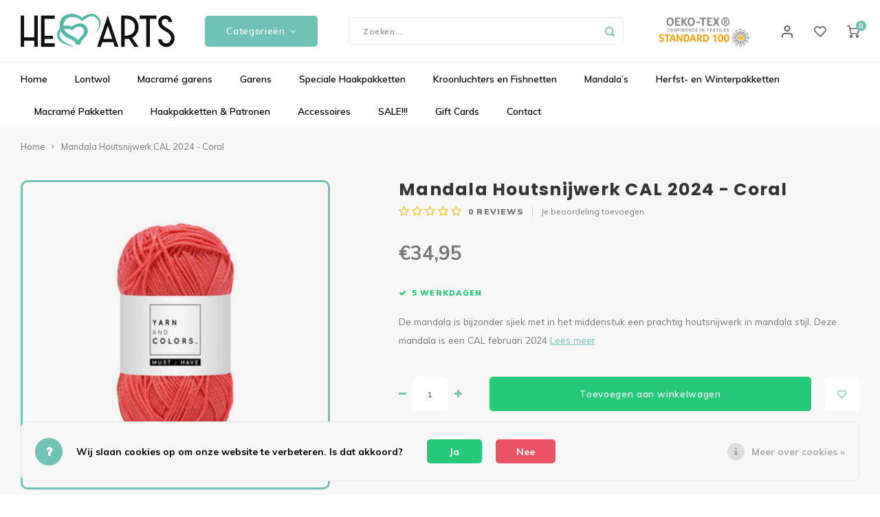

--- FILE ---
content_type: text/html;charset=utf-8
request_url: https://www.heartsxxl.nl/mandala-cal-2024-coral.html
body_size: 29071
content:
<!DOCTYPE html>
<html lang="nl">
	
  <head>
    
        
    <meta charset="utf-8"/>
<!-- [START] 'blocks/head.rain' -->
<!--

  (c) 2008-2026 Lightspeed Netherlands B.V.
  http://www.lightspeedhq.com
  Generated: 30-01-2026 @ 05:46:27

-->
<link rel="canonical" href="https://www.heartsxxl.nl/mandala-cal-2024-coral.html"/>
<link rel="alternate" href="https://www.heartsxxl.nl/index.rss" type="application/rss+xml" title="Nieuwe producten"/>
<link href="https://cdn.webshopapp.com/assets/cookielaw.css?2025-02-20" rel="stylesheet" type="text/css"/>
<meta name="robots" content="noodp,noydir"/>
<meta property="og:url" content="https://www.heartsxxl.nl/mandala-cal-2024-coral.html?source=facebook"/>
<meta property="og:site_name" content="Hearts "/>
<meta property="og:title" content="Mandala Houtsnijwerk CAL 2024"/>
<meta property="og:description" content="De mandala is bijzonder sjiek met in het middenstuk een prachtig houtsnijwerk in mandala stijl. Deze mandala is een CAL februari 2024 "/>
<meta property="og:image" content="https://cdn.webshopapp.com/shops/312804/files/448706903/hearts-mandala-houtsnijwerk-cal-2024-coral.jpg"/>
<script>

<script async src="https://www.googletagmanager.com/gtag/js?id=AW-823431959"></script>
<script>
    window.dataLayer = window.dataLayer || [];
    function gtag(){dataLayer.push(arguments);}
    gtag('js', new Date());

    gtag('config', 'AW-823431959');

</script>
<script src="https://pricepercustomer.cmdcbv.app/public/js/pricePerCustomer-312804.js?v=5&a=pricepercustomer"></script>
<!--[if lt IE 9]>
<script src="https://cdn.webshopapp.com/assets/html5shiv.js?2025-02-20"></script>
<![endif]-->
<!-- [END] 'blocks/head.rain' -->
    <title>Mandala Houtsnijwerk CAL 2024 - Hearts </title>
    <meta name="description" content="De mandala is bijzonder sjiek met in het middenstuk een prachtig houtsnijwerk in mandala stijl. Deze mandala is een CAL februari 2024 " />
    <meta name="keywords" content="Hearts, Mandala, Houtsnijwerk, CAL, 2024, -, Coral, macrame, lontwol, zelfmaakpakketten, wol, garens" />
    <meta http-equiv="X-UA-Compatible" content="IE=edge,chrome=1">
    <meta name="viewport" content="width=device-width, initial-scale=1.0">
    <meta name="apple-mobile-web-app-capable" content="yes">
    <meta name="apple-mobile-web-app-status-bar-style" content="black">
    <meta property="fb:app_id" content="966242223397117"/>
    <meta name="viewport" content="width=device-width, initial-scale=1, maximum-scale=1, user-scalable=0"/>
    <meta name="apple-mobile-web-app-capable" content="yes">
    <meta name="HandheldFriendly" content="true" /> 
		<meta name="apple-mobile-web-app-title" content="Hearts ">
  	<meta property="og:image" content="https://cdn.webshopapp.com/shops/312804/themes/176938/v/1065238/assets/logo.png?20220103121859" />  
		<link rel="apple-touch-icon-precomposed" href=""/>
  
    <link rel="shortcut icon" href="https://cdn.webshopapp.com/shops/312804/themes/176938/v/385782/assets/favicon.ico?20210520094925" type="image/x-icon" />
    <link href='//fonts.googleapis.com/css?family=Muli:400,300,500,600,700,800,900' rel='stylesheet' type='text/css'>
    <link href='//fonts.googleapis.com/css?family=Poppins:400,300,500,600,700,800,900' rel='stylesheet' type='text/css'>
    <link rel="stylesheet" href="https://cdn.webshopapp.com/shops/312804/themes/176938/assets/bootstrap.css?20260113121338" />
    <link rel="stylesheet" href="https://cdn.webshopapp.com/shops/312804/themes/176938/assets/font-awesome-min.css?20260113121338" />
  	  	<link href="https://cdn.webshopapp.com/shops/312804/themes/176938/assets/gibbon-icons.css?20260113121338" rel="stylesheet">
    <link rel="stylesheet" href="https://cdn.webshopapp.com/shops/312804/themes/176938/assets/owl-carousel-min.css?20260113121338" />  
    <link rel="stylesheet" href="https://cdn.webshopapp.com/shops/312804/themes/176938/assets/semantic.css?20260113121338" />  
    <link rel="stylesheet" href="https://cdn.webshopapp.com/shops/312804/themes/176938/assets/jquery-fancybox-min.css?20260113121338" /> 
    <link rel="stylesheet" href="https://cdn.webshopapp.com/shops/312804/themes/176938/assets/style.css?20260113121338?903" />
  	<link rel="stylesheet" href="https://cdn.webshopapp.com/shops/312804/themes/176938/assets/style-shopmonkey.css?20260113121338?6449" /> 
    <link rel="stylesheet" href="https://cdn.webshopapp.com/shops/312804/themes/176938/assets/settings.css?20260113121338" />  
    <link rel="stylesheet" href="https://cdn.webshopapp.com/assets/gui-2-0.css?2025-02-20" />
    <link rel="stylesheet" href="https://cdn.webshopapp.com/assets/gui-responsive-2-0.css?2025-02-20" />   
    <link rel="stylesheet" href="https://cdn.webshopapp.com/shops/312804/themes/176938/assets/custom.css?20260113121338" />

    <script src="https://cdn.webshopapp.com/assets/jquery-1-9-1.js?2025-02-20"></script>
    <script src="https://cdn.webshopapp.com/assets/jquery-ui-1-10-1.js?2025-02-20"></script>
    
   
    <script src="https://cdn.webshopapp.com/shops/312804/themes/176938/assets/bootstrap.js?20260113121338"></script>
    <script src="https://cdn.webshopapp.com/shops/312804/themes/176938/assets/owl-carousel-min.js?20260113121338"></script>
    <script src="https://cdn.webshopapp.com/shops/312804/themes/176938/assets/semantic.js?20260113121338"></script>
    <script src="https://cdn.webshopapp.com/shops/312804/themes/176938/assets/jquery-fancybox-min.js?20260113121338"></script>
    <script src="https://cdn.webshopapp.com/shops/312804/themes/176938/assets/moment.js?20260113121338"></script>  
    <script src="https://cdn.webshopapp.com/shops/312804/themes/176938/assets/js-cookie.js?20260113121338"></script>
    <script src="https://cdn.webshopapp.com/shops/312804/themes/176938/assets/jquery-countdown-min.js?20260113121338"></script>
  	<script src="https://cdn.webshopapp.com/shops/312804/themes/176938/assets/masonry.js?20260113121338"></script>
    <script src="https://cdn.webshopapp.com/shops/312804/themes/176938/assets/global.js?20260113121338?903"></script>
  	<script src="//cdnjs.cloudflare.com/ajax/libs/jqueryui-touch-punch/0.2.3/jquery.ui.touch-punch.min.js"></script>
    
    <script src="https://cdn.webshopapp.com/shops/312804/themes/176938/assets/jcarousel.js?20260113121338"></script>
    <script src="https://cdn.webshopapp.com/assets/gui.js?2025-02-20"></script>
    <script src="https://cdn.webshopapp.com/assets/gui-responsive-2-0.js?2025-02-20"></script>
    
        
    
    <!--[if lt IE 9]>
    <link rel="stylesheet" href="https://cdn.webshopapp.com/shops/312804/themes/176938/assets/style-ie.css?20260113121338" />
    <![endif]-->
  </head>  <body class=""><script type="application/ld+json">
[
			{
    "@context": "http://schema.org",
    "@type": "BreadcrumbList",
    "itemListElement":
    [
      {
        "@type": "ListItem",
        "position": 1,
        "item": {
        	"@id": "https://www.heartsxxl.nl/",
        	"name": "Home"
        }
      },
    	    	{
    		"@type": "ListItem",
     		"position": 2,
     		"item":	{
      		"@id": "https://www.heartsxxl.nl/mandala-cal-2024-coral.html",
      		"name": "Mandala Houtsnijwerk CAL 2024 - Coral"
    		}
    	}    	    ]
  },
      
      
  {
    "@context": "http://schema.org",
    "@type": "Product", 
    "name": "Hearts Mandala Houtsnijwerk CAL 2024 - Coral",
    "url": "https://www.heartsxxl.nl/mandala-cal-2024-coral.html",
    "brand": "Hearts",    "description": "De mandala is bijzonder sjiek met in het middenstuk een prachtig houtsnijwerk in mandala stijl. Deze mandala is een CAL februari 2024 ",    "image": "https://cdn.webshopapp.com/shops/312804/files/448706903/300x250x2/hearts-mandala-houtsnijwerk-cal-2024-coral.jpg",                "offers": {
      "@type": "Offer",
            "price": "34.95",
      "priceCurrency": "EUR",
            "url": "https://www.heartsxxl.nl/mandala-cal-2024-coral.html",
      "priceValidUntil": "2027-01-30"
            	,"availability": "https://schema.org/InStock"
                ,"inventoryLevel": "1000"
                    
    }
      },
      
    {
  "@context": "http://schema.org",
  "@id": "https://www.heartsxxl.nl/#Organization",
  "@type": "Organization",
  "url": "https://www.heartsxxl.nl/", 
  "name": "Hearts ",
  "logo": "https://cdn.webshopapp.com/shops/312804/themes/176938/v/1065238/assets/logo.png?20220103121859",
  "telephone": "085 - 3036289  (whatsapp klantenservice)",
  "email": ""
    }
  ]
</script><div class="cart-messages hidden"><ul></ul></div><div id="cart-popup" class="cart-popup mobile-popup" data-popup="cart"><div class="popup-inner"><div class="inner cart-wrap"><div class="table"><div class="title-small title-font">Winkelwagen</div><div class="general-content cart-content"></div><div class="empty-cart">
      	Geen producten gevonden...
      </div><div class="table-wrap"><form id="gui-form-cart" action="https://www.heartsxxl.nl/cart/update/" method="post"><table></table></form></div><div class="shipping-discount hidden"><div class="discount-block"><form class="gui-form-discount" action="https://www.heartsxxl.nl/cart/setDiscount/" method="post"><input class="standard-input" type="text" name="code" placeholder="Kortingscode"><a class="btn btn-small accent add-discount"  href="javascript:;"><i class="fa fa-plus"></i></a></form></div><a href="https://www.heartsxxl.nl/cart/?shipping" class="btn accent btn-small hidden-xs">Verzendkosten berekenen</a></div></div><div class="totals-wrap"><div class="totals"><div class="title-small title-font hidden-xs"><span data-cart-items>0</span> artikelen</div><table><tr><td>Totaal excl. btw</td><td data-cart-total-excl>€0,00</td></tr><tr><td>BTW</td><td data-cart-total-vat>€0,00</td></tr><tr><td>Totaal</td><td data-cart-total-incl>€0,00</td></tr></table><div class="buttons"><a class="btn accent" href="https://www.heartsxxl.nl/checkout/">Naar de kassa</a><a class="btn light hidden-xs" href="javascript:;" data-fancybox-close>Ga verder met winkelen</a></div></div><div class="payments hidden-xs"><a href="https://www.heartsxxl.nl/service/payment-methods/" title="Betaalmethoden"><img src="https://cdn.webshopapp.com/shops/312804/themes/176938/assets/cash.png?20260113121338" alt="Cash" /></a><a href="https://www.heartsxxl.nl/service/payment-methods/" title="Betaalmethoden"><img src="https://cdn.webshopapp.com/shops/312804/themes/176938/assets/ideal.png?20260113121338" alt="iDEAL" /></a><a href="https://www.heartsxxl.nl/service/payment-methods/" title="Betaalmethoden"><img src="https://cdn.webshopapp.com/shops/312804/themes/176938/assets/paypal.png?20260113121338" alt="PayPal" /></a><a href="https://www.heartsxxl.nl/service/payment-methods/" title="Betaalmethoden"><img src="https://cdn.webshopapp.com/shops/312804/themes/176938/assets/mastercard.png?20260113121338" alt="MasterCard" /></a><a href="https://www.heartsxxl.nl/service/payment-methods/" title="Betaalmethoden"><img src="https://cdn.webshopapp.com/shops/312804/themes/176938/assets/visa.png?20260113121338" alt="Visa" /></a><a href="https://www.heartsxxl.nl/service/payment-methods/" title="Betaalmethoden"><img src="https://cdn.webshopapp.com/shops/312804/themes/176938/assets/banktransfer.png?20260113121338" alt="Bank transfer" /></a><a href="https://www.heartsxxl.nl/service/payment-methods/" title="Betaalmethoden"><img src="https://cdn.webshopapp.com/shops/312804/themes/176938/assets/mistercash.png?20260113121338" alt="Bancontact" /></a><a href="https://www.heartsxxl.nl/service/payment-methods/" title="Betaalmethoden"><img src="https://cdn.webshopapp.com/shops/312804/themes/176938/assets/directebanking.png?20260113121338" alt="SOFORT Banking" /></a><a href="https://www.heartsxxl.nl/service/payment-methods/" title="Betaalmethoden"><img src="https://cdn.webshopapp.com/shops/312804/themes/176938/assets/maestro.png?20260113121338" alt="Maestro" /></a><a href="https://www.heartsxxl.nl/service/payment-methods/" title="Betaalmethoden"><img src="https://cdn.webshopapp.com/shops/312804/themes/176938/assets/klarnapaylater.png?20260113121338" alt="Klarna Pay Later" /></a></div></div></div></div><div class="close-popup"><div class="close-popup-inner"><a href="javascript:;" class="close-mobile-popup" data-fancybox-close>
        Sluiten
      </a></div></div></div><div id="login-popup" class="mobile-popup" data-popup="login"><div class="popup-inner"><div class="title-small title-font">Inloggen</div><form class="formLogin" id="formLogin" action="https://www.heartsxxl.nl/account/loginPost/?return=https%3A%2F%2Fwww.heartsxxl.nl%2Fmandala-cal-2024-coral.html" method="post"><input type="hidden" name="key" value="0ab88b3596e6264a75b73eb85f7e8c9e" /><input type="hidden" name="type" value="login" /><input type="submit" hidden/><input type="text" name="email" id="formLoginEmail" value="" placeholder="E-mailadres" class="standard-input" /><input type="password" name="password" id="formLoginPassword" value="" placeholder="Wachtwoord" class="standard-input"/><div class="buttons"><a class="btn accent" href="#" onclick="$('#formLogin').submit(); return false;" title="Inloggen">Inloggen</a></div></form><div class="options"><a class="forgot-pw" href="https://www.heartsxxl.nl/account/password/">Wachtwoord vergeten?</a><span class="or">of</span><a class="no-account" href="https://www.heartsxxl.nl/account/register/">Nog geen account? Klik</a></div></div><div class="close-popup"><div class="close-popup-inner"><a href="javascript:;" class="close-mobile-popup" data-fancybox-close>
        Sluiten
      </a></div></div></div><div id="language-currency-popup" class="language-currency-popup mobile-popup"><div class="popup-inner"><div class="language-section"><div class="title-small title-font">Taal</div><div class="options-wrap"><div class="option active"><a href="https://www.heartsxxl.nl/go/product/149046540"><div class="inner"><div class="icon"><img src="https://cdn.webshopapp.com/shops/312804/themes/176938/assets/flag-nl.svg?20260113121338" alt="flag-Nederlands"></div><div class="text">Nederlands</div></div></a></div></div></div><div class="close-popup"><div class="close-popup-inner"><a href="javascript:;" class="close-mobile-popup" data-fancybox-close>
          Sluiten
        </a></div></div></div></div><div class="mobile-menu mobile-popup" data-popup="menu"><div class="popup-inner"><div class="menu-wrap"><div class="breads">Hoofdmenu</div><div class="title-small title-font">Categorieën</div><div class="menu"><ul><li class=""><a class="normal-link" href="https://www.heartsxxl.nl/lontwol/">Lontwol<span class="more-cats"><i class="fa fa-chevron-right"></i></span></a><div class="subs"><div class="breads">Hoofdmenu / lontwol</div><div class="title-small title-font text-center subs-back"><i class="fa fa-chevron-left"></i>Lontwol</div><ul class=""><li class=""><a class="normal-link" href="https://www.heartsxxl.nl/lontwol/lontwol-xxl-gekleurd/">Lontwol XXL Gekleurd</a></li><li class=""><a class="normal-link" href="https://www.heartsxxl.nl/lontwol/lontwol-xxl-naturel/">Lontwol XXL Naturel</a></li></ul></div></li><li class=""><a class="normal-link" href="https://www.heartsxxl.nl/macrame-garens/">Macramé garens<span class="more-cats"><i class="fa fa-chevron-right"></i></span></a><div class="subs"><div class="breads">Hoofdmenu / macramé garens</div><div class="title-small title-font text-center subs-back"><i class="fa fa-chevron-left"></i>Macramé garens</div><ul class=""><li class=""><a class="normal-link" href="https://www.heartsxxl.nl/macrame-garens/hearts-single-twist/">Hearts Single Twist<span class="more-cats"><i class="fa fa-chevron-right"></i></span></a><div class="subs"><div class="breads">Hoofdmenu / macramé garens / hearts single twist</div><div class="title-small title-font text-center subs-back"><i class="fa fa-chevron-left"></i>Hearts Single Twist</div><ul class=""><li class=""><a class="normal-link" href="https://www.heartsxxl.nl/macrame-garens/hearts-single-twist/single-twist-2mm-100-200-en-500m/">Single Twist 2MM (100, 200 en 500M)</a></li><li class=""><a class="normal-link" href="https://www.heartsxxl.nl/macrame-garens/hearts-single-twist/single-twist-3mm/">Single Twist 3MM</a></li><li class=""><a class="normal-link" href="https://www.heartsxxl.nl/macrame-garens/hearts-single-twist/single-twist-45mm-100m/">Single Twist 4,5MM (100M)</a></li><li class=""><a class="normal-link" href="https://www.heartsxxl.nl/macrame-garens/hearts-single-twist/single-twist-45mm-200m/">Single Twist 4,5MM (200M)</a></li><li class=""><a class="normal-link" href="https://www.heartsxxl.nl/macrame-garens/hearts-single-twist/single-twist-45mm-500m/">Single Twist 4,5MM (500M)</a></li><li class=""><a class="normal-link" href="https://www.heartsxxl.nl/macrame-garens/hearts-single-twist/single-twist-5mm/">Single Twist 5MM</a></li><li class=""><a class="normal-link" href="https://www.heartsxxl.nl/macrame-garens/hearts-single-twist/single-twist-8mm-200m/">Single Twist 8MM (200M)</a></li><li class=""><a class="normal-link" href="https://www.heartsxxl.nl/macrame-garens/hearts-single-twist/single-twist-9mm-75m/">Single Twist 9MM (75M)</a></li></ul></div></li><li class=""><a class="normal-link" href="https://www.heartsxxl.nl/macrame-garens/hearts-triple-twist/">Hearts Triple Twist<span class="more-cats"><i class="fa fa-chevron-right"></i></span></a><div class="subs"><div class="breads">Hoofdmenu / macramé garens / hearts single twist / hearts triple twist</div><div class="title-small title-font text-center subs-back"><i class="fa fa-chevron-left"></i>Hearts Triple Twist</div><ul class=""><li class=""><a class="normal-link" href="https://www.heartsxxl.nl/macrame-garens/hearts-triple-twist/deluxe-triple-twist-25mm-130m/">Deluxe Triple Twist 2.5MM (130M)</a></li><li class=""><a class="normal-link" href="https://www.heartsxxl.nl/macrame-garens/hearts-triple-twist/triple-twist-3mm-100m/">Triple Twist 3MM (100M)</a></li><li class=""><a class="normal-link" href="https://www.heartsxxl.nl/macrame-garens/hearts-triple-twist/triple-twist-3mm-200m/">Triple Twist 3MM (200M)</a></li><li class=""><a class="normal-link" href="https://www.heartsxxl.nl/macrame-garens/hearts-triple-twist/triple-twist-4mm/">Triple Twist 4MM</a></li><li class=""><a class="normal-link" href="https://www.heartsxxl.nl/macrame-garens/hearts-triple-twist/triple-twist-5mm-100m/">Triple Twist 5MM (100M)</a></li><li class=""><a class="normal-link" href="https://www.heartsxxl.nl/macrame-garens/hearts-triple-twist/triple-twist-5mm-streng/">Triple Twist 5MM (Streng)</a></li><li class=""><a class="normal-link" href="https://www.heartsxxl.nl/macrame-garens/hearts-triple-twist/triple-twist-8mm/">Triple Twist 8MM</a></li><li class=""><a class="normal-link" href="https://www.heartsxxl.nl/macrame-garens/hearts-triple-twist/triple-twist-10mm/">Triple Twist 10MM</a></li></ul></div></li><li class=""><a class="normal-link" href="https://www.heartsxxl.nl/macrame-garens/specials-macrame/">Specials Macramé<span class="more-cats"><i class="fa fa-chevron-right"></i></span></a><div class="subs"><div class="breads">Hoofdmenu / macramé garens / hearts single twist / hearts triple twist / specials macramé</div><div class="title-small title-font text-center subs-back"><i class="fa fa-chevron-left"></i>Specials Macramé</div><ul class=""><li class=""><a class="normal-link" href="https://www.heartsxxl.nl/macrame-garens/specials-macrame/velvet-macrame-garens/">Velvet Macramé Garens</a></li><li class=""><a class="normal-link" href="https://www.heartsxxl.nl/macrame-garens/specials-macrame/bamboe-macrame-garens/">Bamboe Macramé Garens</a></li></ul></div></li><li class=""><a class="normal-link" href="https://www.heartsxxl.nl/macrame-garens/sparkling-macrame-garens/">Sparkling macramé garens</a></li></ul></div></li><li class=""><a class="normal-link" href="https://www.heartsxxl.nl/garens/">Garens<span class="more-cats"><i class="fa fa-chevron-right"></i></span></a><div class="subs"><div class="breads">Hoofdmenu / garens</div><div class="title-small title-font text-center subs-back"><i class="fa fa-chevron-left"></i>Garens</div><ul class=""><li class=""><a class="normal-link" href="https://www.heartsxxl.nl/garens/hearts-mini/">Hearts MINI</a></li><li class=""><a class="normal-link" href="https://www.heartsxxl.nl/garens/hearts-medium/">Hearts MEDIUM</a></li><li class=""><a class="normal-link" href="https://www.heartsxxl.nl/garens/hearts-xxl/">Hearts XXL</a></li><li class=""><a class="normal-link" href="https://www.heartsxxl.nl/garens/yarn-and-colors/">Yarn and colors<span class="more-cats"><i class="fa fa-chevron-right"></i></span></a><div class="subs"><div class="breads">Hoofdmenu / garens / hearts mini / hearts medium / hearts xxl / yarn and colors</div><div class="title-small title-font text-center subs-back"><i class="fa fa-chevron-left"></i>Yarn and colors</div><ul class=""><li class=""><a class="normal-link" href="https://www.heartsxxl.nl/garens/yarn-and-colors/must-have/">Must-have</a></li><li class=""><a class="normal-link" href="https://www.heartsxxl.nl/garens/yarn-and-colors/epic/">Epic</a></li></ul></div></li><li class=""><a class="normal-link" href="https://www.heartsxxl.nl/garens/budget-yarn/">Budget Yarn<span class="more-cats"><i class="fa fa-chevron-right"></i></span></a><div class="subs"><div class="breads">Hoofdmenu / garens / hearts mini / hearts medium / hearts xxl / yarn and colors / budget yarn</div><div class="title-small title-font text-center subs-back"><i class="fa fa-chevron-left"></i>Budget Yarn</div><ul class=""><li class=""><a class="normal-link" href="https://www.heartsxxl.nl/garens/budget-yarn/chunky-chenille/">Chunky Chenille</a></li></ul></div></li><li class=""><a class="normal-link" href="https://www.heartsxxl.nl/garens/lovely-cottons/">Lovely Cottons<span class="more-cats"><i class="fa fa-chevron-right"></i></span></a><div class="subs"><div class="breads">Hoofdmenu / garens / hearts mini / hearts medium / hearts xxl / yarn and colors / budget yarn / lovely cottons</div><div class="title-small title-font text-center subs-back"><i class="fa fa-chevron-left"></i>Lovely Cottons</div><ul class=""><li class=""><a class="normal-link" href="https://www.heartsxxl.nl/garens/lovely-cottons/silky-mini-3mm/">Silky Mini 3MM</a></li><li class=""><a class="normal-link" href="https://www.heartsxxl.nl/garens/lovely-cottons/lovely-cottons-9mm/">Lovely Cottons 9MM</a></li></ul></div></li></ul></div></li><li class=""><a class="normal-link" href="https://www.heartsxxl.nl/speciale-haakpakketten/">Speciale Haakpakketten<span class="more-cats"><i class="fa fa-chevron-right"></i></span></a><div class="subs"><div class="breads">Hoofdmenu / speciale haakpakketten</div><div class="title-small title-font text-center subs-back"><i class="fa fa-chevron-left"></i>Speciale Haakpakketten</div><ul class=""><li class=""><a class="normal-link" href="https://www.heartsxxl.nl/speciale-haakpakketten/planthanger-cal-2026/">Planthanger CAL 2026</a></li><li class=""><a class="normal-link" href="https://www.heartsxxl.nl/speciale-haakpakketten/najaars-cal-2025/">Najaars CAL 2025</a></li><li class=""><a class="normal-link" href="https://www.heartsxxl.nl/speciale-haakpakketten/bloemenbol/">Bloemenbol </a></li><li class=""><a class="normal-link" href="https://www.heartsxxl.nl/speciale-haakpakketten/bloemenkrans/">Bloemenkrans</a></li><li class=""><a class="normal-link" href="https://www.heartsxxl.nl/speciale-haakpakketten/levensboom-bloemen/">Levensboom Bloemen</a></li><li class=""><a class="normal-link" href="https://www.heartsxxl.nl/speciale-haakpakketten/kippie-cal/">KIPPIE CAL </a></li><li class=""><a class="normal-link" href="https://www.heartsxxl.nl/speciale-haakpakketten/boeket-lilly/">Boeket Lilly</a></li><li class=""><a class="normal-link" href="https://www.heartsxxl.nl/speciale-haakpakketten/staande-solarlamp/">Staande Solarlamp</a></li><li class=""><a class="normal-link" href="https://www.heartsxxl.nl/speciale-haakpakketten/poef-haakpakket/">Poef Haakpakket</a></li><li class=""><a class="normal-link" href="https://www.heartsxxl.nl/speciale-haakpakketten/pauw-haakpakket/">Pauw Haakpakket</a></li><li class=""><a class="normal-link" href="https://www.heartsxxl.nl/speciale-haakpakketten/hangplant/">Hangplant</a></li><li class=""><a class="normal-link" href="https://www.heartsxxl.nl/speciale-haakpakketten/sneeuwvlokken/">Sneeuwvlokken</a></li><li class=""><a class="normal-link" href="https://www.heartsxxl.nl/speciale-haakpakketten/vogelhuisje-zomer-cal-2024/">Vogelhuisje Zomer CAL 2024</a></li><li class=""><a class="normal-link" href="https://www.heartsxxl.nl/speciale-haakpakketten/happy-flower-haakpakket-mand/">Happy Flower Haakpakket mand</a></li><li class=""><a class="normal-link" href="https://www.heartsxxl.nl/speciale-haakpakketten/blossom-haakpakket/">BLOSSOM Haakpakket </a></li><li class=""><a class="normal-link" href="https://www.heartsxxl.nl/speciale-haakpakketten/paasei-haakpakket-3-d/">Paasei Haakpakket 3-D</a></li><li class=""><a class="normal-link" href="https://www.heartsxxl.nl/speciale-haakpakketten/set-paaseieren-met-bloemen/">Set Paaseieren met Bloemen </a></li><li class=""><a class="normal-link" href="https://www.heartsxxl.nl/speciale-haakpakketten/vlinder-haakpakket/">Vlinder Haakpakket</a></li><li class=""><a class="normal-link" href="https://www.heartsxxl.nl/speciale-haakpakketten/uil-mandala-haakpakket/">Uil mandala haakpakket</a></li><li class=""><a class="normal-link" href="https://www.heartsxxl.nl/speciale-haakpakketten/gehaakte-tassen/">Gehaakte tassen</a></li><li class=""><a class="normal-link" href="https://www.heartsxxl.nl/speciale-haakpakketten/kransen/">Kransen</a></li></ul></div></li><li class=""><a class="normal-link" href="https://www.heartsxxl.nl/kroonluchters-en-fishnetten/">Kroonluchters en Fishnetten<span class="more-cats"><i class="fa fa-chevron-right"></i></span></a><div class="subs"><div class="breads">Hoofdmenu / kroonluchters en fishnetten</div><div class="title-small title-font text-center subs-back"><i class="fa fa-chevron-left"></i>Kroonluchters en Fishnetten</div><ul class=""><li class=""><a class="normal-link" href="https://www.heartsxxl.nl/kroonluchters-en-fishnetten/planthanger-kroonluchter-cal-2026/">Planthanger Kroonluchter CAL 2026</a></li><li class=""><a class="normal-link" href="https://www.heartsxxl.nl/kroonluchters-en-fishnetten/queen-of-hearts/">Queen of Hearts</a></li><li class=""><a class="normal-link" href="https://www.heartsxxl.nl/kroonluchters-en-fishnetten/granny-kroonluchter/">Granny Kroonluchter</a></li><li class=""><a class="normal-link" href="https://www.heartsxxl.nl/kroonluchters-en-fishnetten/mini-lantaarn-set-van-2/">Mini Lantaarn, set van 2</a></li><li class=""><a class="normal-link" href="https://www.heartsxxl.nl/kroonluchters-en-fishnetten/solar-hang-of-stalamp/">Solar Hang- of Stalamp</a></li><li class=""><a class="normal-link" href="https://www.heartsxxl.nl/kroonluchters-en-fishnetten/lilly-lumiere/">Lilly Lumière </a></li><li class=""><a class="normal-link" href="https://www.heartsxxl.nl/kroonluchters-en-fishnetten/mini-fishnet/">Mini Fishnet</a></li><li class=""><a class="normal-link" href="https://www.heartsxxl.nl/kroonluchters-en-fishnetten/fishnet-medium/">Fishnet Medium </a></li><li class=""><a class="normal-link" href="https://www.heartsxxl.nl/kroonluchters-en-fishnetten/bohemian-fishnet/">Bohemian Fishnet </a></li><li class=""><a class="normal-link" href="https://www.heartsxxl.nl/kroonluchters-en-fishnetten/lumiere-sunny/">Lumiêre Sunny</a></li><li class=""><a class="normal-link" href="https://www.heartsxxl.nl/kroonluchters-en-fishnetten/lumiere-anita-haakpakket/">Lumiere Anita Haakpakket</a></li><li class=""><a class="normal-link" href="https://www.heartsxxl.nl/kroonluchters-en-fishnetten/lumiere-anita-mini-haakpakket/">Lumiere Anita Mini Haakpakket</a></li><li class=""><a class="normal-link" href="https://www.heartsxxl.nl/kroonluchters-en-fishnetten/mini-kroonluchters/">Mini kroonluchters</a></li><li class=""><a class="normal-link" href="https://www.heartsxxl.nl/kroonluchters-en-fishnetten/kroonluchter-kuiken/">Kroonluchter Kuiken</a></li><li class=""><a class="normal-link" href="https://www.heartsxxl.nl/kroonluchters-en-fishnetten/kroonluchter-haasje/">Kroonluchter Haasje</a></li><li class=""><a class="normal-link" href="https://www.heartsxxl.nl/kroonluchters-en-fishnetten/kerst-kroonluchters/">Kerst Kroonluchters</a></li><li class=""><a class="normal-link" href="https://www.heartsxxl.nl/kroonluchters-en-fishnetten/set-van-3-kroonluchtertjes-kerst/">Set  van 3 Kroonluchtertjes (kerst)</a></li><li class=""><a class="normal-link" href="https://www.heartsxxl.nl/kroonluchters-en-fishnetten/macrame-kroonluchters/">Macrame kroonluchters</a></li></ul></div></li><li class=""><a class="normal-link" href="https://www.heartsxxl.nl/mandalas/">Mandala’s<span class="more-cats"><i class="fa fa-chevron-right"></i></span></a><div class="subs"><div class="breads">Hoofdmenu / mandala’s</div><div class="title-small title-font text-center subs-back"><i class="fa fa-chevron-left"></i>Mandala’s</div><ul class=""><li class=""><a class="normal-link" href="https://www.heartsxxl.nl/mandalas/mobiele-mandala/">Mobiele Mandala</a></li><li class=""><a class="normal-link" href="https://www.heartsxxl.nl/mandalas/irish-mandala/">Irish Mandala</a></li><li class=""><a class="normal-link" href="https://www.heartsxxl.nl/mandalas/wandlamp-mandala/">Wandlamp Mandala </a></li><li class=""><a class="normal-link" href="https://www.heartsxxl.nl/mandalas/mandala-dromenvanger-20-cm/">Mandala Dromenvanger 20 cm</a></li><li class=""><a class="normal-link" href="https://www.heartsxxl.nl/mandalas/levensboom-bloemen/">Levensboom Bloemen</a></li><li class=""><a class="normal-link" href="https://www.heartsxxl.nl/mandalas/bloemenkrans/">Bloemenkrans</a></li><li class=""><a class="normal-link" href="https://www.heartsxxl.nl/mandalas/mandala-madelief/">Mandala Madelief</a></li><li class=""><a class="normal-link" href="https://www.heartsxxl.nl/mandalas/spiegel-mandala/">Spiegel Mandala </a></li><li class=""><a class="normal-link" href="https://www.heartsxxl.nl/mandalas/mandala-met-houtsnijwerk-cal-2024/">Mandala met houtsnijwerk CAL 2024</a></li><li class=""><a class="normal-link" href="https://www.heartsxxl.nl/mandalas/verbindingsmandalas-set-van-2/">Verbindingsmandala’s set van 2</a></li><li class=""><a class="normal-link" href="https://www.heartsxxl.nl/mandalas/verbindingsmandalas-set-van-3/">Verbindingsmandala’s set van 3</a></li><li class=""><a class="normal-link" href="https://www.heartsxxl.nl/mandalas/kat-mandala-haakpakket/">Kat Mandala Haakpakket</a></li><li class=""><a class="normal-link" href="https://www.heartsxxl.nl/mandalas/ster-mandala/">Ster Mandala</a></li><li class=""><a class="normal-link" href="https://www.heartsxxl.nl/mandalas/mandala-maxima/">Mandala Maxima</a></li><li class=""><a class="normal-link" href="https://www.heartsxxl.nl/mandalas/mandala-suzan-haakpakket/">Mandala Suzan haakpakket</a></li><li class=""><a class="normal-link" href="https://www.heartsxxl.nl/mandalas/wandhanger-bloemenboeket/">Wandhanger bloemenboeket</a></li><li class=""><a class="normal-link" href="https://www.heartsxxl.nl/mandalas/happy-flower-mandala-60-cm/">Happy Flower Mandala 60 cm</a></li><li class=""><a class="normal-link" href="https://www.heartsxxl.nl/mandalas/mandalini/">Mandalini</a></li><li class=""><a class="normal-link" href="https://www.heartsxxl.nl/mandalas/mandala-houten-kralen-1e-cal/">Mandala houten kralen (1e CAL)</a></li></ul></div></li><li class=""><a class="normal-link" href="https://www.heartsxxl.nl/herfst-en-winterpakketten/">Herfst- en Winterpakketten<span class="more-cats"><i class="fa fa-chevron-right"></i></span></a><div class="subs"><div class="breads">Hoofdmenu / herfst- en winterpakketten</div><div class="title-small title-font text-center subs-back"><i class="fa fa-chevron-left"></i>Herfst- en Winterpakketten</div><ul class=""><li class=""><a class="normal-link" href="https://www.heartsxxl.nl/herfst-en-winterpakketten/kerstboom-lontwol/">Kerstboom Lontwol</a></li><li class=""><a class="normal-link" href="https://www.heartsxxl.nl/herfst-en-winterpakketten/mobiele-kerstpakketten/">Mobiele kerstpakketten</a></li><li class=""><a class="normal-link" href="https://www.heartsxxl.nl/herfst-en-winterpakketten/kransen-manden/">Kransen &amp; Manden</a></li><li class=""><a class="normal-link" href="https://www.heartsxxl.nl/herfst-en-winterpakketten/mini-kerstboom-haakpakket/">Mini kerstboom haakpakket</a></li><li class=""><a class="normal-link" href="https://www.heartsxxl.nl/herfst-en-winterpakketten/mini-kerstboom-macramepakket/">Mini kerstboom macramépakket</a></li><li class=""><a class="normal-link" href="https://www.heartsxxl.nl/herfst-en-winterpakketten/mini-kerstbellen-haakpakket-per-3/">Mini kerstbellen haakpakket (per 3)</a></li><li class=""><a class="normal-link" href="https://www.heartsxxl.nl/herfst-en-winterpakketten/mini-kerstbellen-macramepakket-per-3/">Mini kerstbellen macramépakket (per 3)</a></li><li class=""><a class="normal-link" href="https://www.heartsxxl.nl/herfst-en-winterpakketten/paddestoel-mand/">Paddestoel Mand </a></li><li class=""><a class="normal-link" href="https://www.heartsxxl.nl/herfst-en-winterpakketten/lovely-angel/">Lovely Angel </a></li><li class=""><a class="normal-link" href="https://www.heartsxxl.nl/herfst-en-winterpakketten/granny-haakpakketten/">Granny Haakpakketten</a></li><li class=""><a class="normal-link" href="https://www.heartsxxl.nl/herfst-en-winterpakketten/deluxe-kerstboom-haakpakket/">Deluxe Kerstboom Haakpakket</a></li><li class=""><a class="normal-link" href="https://www.heartsxxl.nl/herfst-en-winterpakketten/oh-denneboom-deluxe-met-standaard/">Oh! Denneboom Deluxe met standaard</a></li><li class=""><a class="normal-link" href="https://www.heartsxxl.nl/herfst-en-winterpakketten/kerstboom-haakpakket/">Kerstboom Haakpakket</a></li><li class=""><a class="normal-link" href="https://www.heartsxxl.nl/herfst-en-winterpakketten/engel-haakpakket/">Engel Haakpakket</a></li><li class=""><a class="normal-link" href="https://www.heartsxxl.nl/herfst-en-winterpakketten/to-the-moon/">To the Moon</a></li><li class=""><a class="normal-link" href="https://www.heartsxxl.nl/herfst-en-winterpakketten/glam-kerstbal-3d/">Glam Kerstbal 3D</a></li><li class=""><a class="normal-link" href="https://www.heartsxxl.nl/herfst-en-winterpakketten/winterster-haakpakket/">Winterster Haakpakket</a></li><li class=""><a class="normal-link" href="https://www.heartsxxl.nl/herfst-en-winterpakketten/klokken-haakpakket/">Klokken Haakpakket</a></li><li class=""><a class="normal-link" href="https://www.heartsxxl.nl/herfst-en-winterpakketten/kerstbellen-macrame/">Kerstbellen Macrame</a></li><li class=""><a class="normal-link" href="https://www.heartsxxl.nl/herfst-en-winterpakketten/patroon-kerstboom-xxxxl/">Patroon Kerstboom XXXXL</a></li><li class=""><a class="normal-link" href="https://www.heartsxxl.nl/herfst-en-winterpakketten/notenkraker/">Notenkraker </a></li><li class=""><a class="normal-link" href="https://www.heartsxxl.nl/herfst-en-winterpakketten/sneeuwvlokken/">Sneeuwvlokken</a></li><li class=""><a class="normal-link" href="https://www.heartsxxl.nl/herfst-en-winterpakketten/limited-kerstboom/">Limited Kerstboom</a></li><li class=""><a class="normal-link" href="https://www.heartsxxl.nl/herfst-en-winterpakketten/winterfiguurtjes/">Winterfiguurtjes</a></li><li class=""><a class="normal-link" href="https://www.heartsxxl.nl/herfst-en-winterpakketten/kerstboom-wandhangers-set/">Kerstboom Wandhangers (set)</a></li></ul></div></li><li class=""><a class="normal-link" href="https://www.heartsxxl.nl/macrame-pakketten/">Macramé Pakketten</a></li><li class=""><a class="normal-link" href="https://www.heartsxxl.nl/haakpakketten-patronen/">Haakpakketten &amp; Patronen<span class="more-cats"><i class="fa fa-chevron-right"></i></span></a><div class="subs"><div class="breads">Hoofdmenu / haakpakketten &amp; patronen</div><div class="title-small title-font text-center subs-back"><i class="fa fa-chevron-left"></i>Haakpakketten &amp; Patronen</div><ul class=""><li class=""><a class="normal-link" href="https://www.heartsxxl.nl/haakpakketten-patronen/pakketten/">Pakketten</a></li><li class=""><a class="normal-link" href="https://www.heartsxxl.nl/haakpakketten-patronen/patronen/">Patronen</a></li></ul></div></li><li class=""><a class="normal-link" href="https://www.heartsxxl.nl/accessoires/">Accessoires<span class="more-cats"><i class="fa fa-chevron-right"></i></span></a><div class="subs"><div class="breads">Hoofdmenu / accessoires</div><div class="title-small title-font text-center subs-back"><i class="fa fa-chevron-left"></i>Accessoires</div><ul class=""><li class=""><a class="normal-link" href="https://www.heartsxxl.nl/accessoires/diverse-labels/">Diverse labels</a></li><li class=""><a class="normal-link" href="https://www.heartsxxl.nl/accessoires/ringen-spiegels/">Ringen &amp; spiegels</a></li><li class=""><a class="normal-link" href="https://www.heartsxxl.nl/accessoires/alles-van-hout/">Alles van hout<span class="more-cats"><i class="fa fa-chevron-right"></i></span></a><div class="subs"><div class="breads">Hoofdmenu / accessoires / diverse labels / ringen &amp; spiegels / alles van hout</div><div class="title-small title-font text-center subs-back"><i class="fa fa-chevron-left"></i>Alles van hout</div><ul class=""><li class=""><a class="normal-link" href="https://www.heartsxxl.nl/accessoires/alles-van-hout/houten-ringen-mandalas/">Houten Ringen / Mandala’s</a></li><li class=""><a class="normal-link" href="https://www.heartsxxl.nl/accessoires/alles-van-hout/houten-kralen/">Houten kralen</a></li><li class=""><a class="normal-link" href="https://www.heartsxxl.nl/accessoires/alles-van-hout/houten-stokken/">Houten stokken</a></li><li class=""><a class="normal-link" href="https://www.heartsxxl.nl/accessoires/alles-van-hout/houten-accessoires/">Houten Accessoires</a></li></ul></div></li><li class=""><a class="normal-link" href="https://www.heartsxxl.nl/accessoires/sleutelhangers-sluitingen/">Sleutelhangers &amp; sluitingen</a></li><li class=""><a class="normal-link" href="https://www.heartsxxl.nl/accessoires/brei-en-haaknaalden/">Brei- en haaknaalden</a></li><li class=""><a class="normal-link" href="https://www.heartsxxl.nl/accessoires/binnenkussens/">Binnenkussens</a></li><li class=""><a class="normal-link" href="https://www.heartsxxl.nl/accessoires/diverse-accessoires/">Diverse accessoires</a></li><li class=""><a class="normal-link" href="https://www.heartsxxl.nl/accessoires/ogen-neuzen/">Ogen &amp; Neuzen</a></li></ul></div></li><li class=""><a class="normal-link" href="https://www.heartsxxl.nl/sale/">SALE!!!<span class="more-cats"><i class="fa fa-chevron-right"></i></span></a><div class="subs"><div class="breads">Hoofdmenu / sale!!!</div><div class="title-small title-font text-center subs-back"><i class="fa fa-chevron-left"></i>SALE!!!</div><ul class=""><li class=""><a class="normal-link" href="https://www.heartsxxl.nl/sale/sale-lontwol/">SALE LONTWOL!</a></li><li class=""><a class="normal-link" href="https://www.heartsxxl.nl/sale/accessoires-sale/">Accessoires SALE!!!<span class="more-cats"><i class="fa fa-chevron-right"></i></span></a><div class="subs"><div class="breads">Hoofdmenu / sale!!! / sale lontwol! / accessoires sale!!!</div><div class="title-small title-font text-center subs-back"><i class="fa fa-chevron-left"></i>Accessoires SALE!!!</div><ul class=""><li class=""><a class="normal-link" href="https://www.heartsxxl.nl/sale/accessoires-sale/micro-macrame-koord/">Micro macramé koord</a></li><li class=""><a class="normal-link" href="https://www.heartsxxl.nl/sale/accessoires-sale/micro-macrame-kralen/">Micro macramé kralen</a></li><li class=""><a class="normal-link" href="https://www.heartsxxl.nl/sale/accessoires-sale/tussenstukken-bedels/">Tussenstukken &amp; bedels</a></li><li class=""><a class="normal-link" href="https://www.heartsxxl.nl/sale/accessoires-sale/kralen-labels/">Kralen &amp; Labels </a></li><li class=""><a class="normal-link" href="https://www.heartsxxl.nl/sale/accessoires-sale/tassenhengsels/">Tassenhengsels </a></li></ul></div></li><li class=""><a class="normal-link" href="https://www.heartsxxl.nl/sale/sale-macrame-garens/">SALE MACRAMÉ GARENS!</a></li><li class=""><a class="normal-link" href="https://www.heartsxxl.nl/sale/restanten-sale/">RESTANTEN SALE!</a></li></ul></div></li><li class=""><a href="https://www.heartsxxl.nl/buy-gift-card/">Gift Cards</a></li><li class=""><a href="https://www.heartsxxl.nl/service/">Contact</a></li></ul><ul><li class="highlight hidden-sm"><a class="open-mobile-slide" data-popup="login" href="javascript:;">Inloggen</a></li></ul></div></div></div><div class="close-popup dark"><div class="close-popup-inner"><a href="javascript:;" class="close-mobile-popup" data-fancybox-close>
        Sluiten
      </a></div></div></div><header id="header" class="with-medium-logo"><div class="main-header"><div class="container"><div class="inner"><div class="logo medium-logo align-middle"><a href="https://www.heartsxxl.nl/"><img src="https://cdn.webshopapp.com/shops/312804/themes/176938/v/1065238/assets/logo.png?20220103121859" alt="Hearts "></a></div><div class="vertical-menu-wrap hidden-xs hidden-md hidden-lg"><div class="btn-wrap"><a class="btn accent vertical-menu-btn open-mobile-slide" data-popup="menu" data-main-link href="javascript:;">Categorieën<i class="fa fa-angle-down"></i></a></div></div><div class="vertical-menu-wrap hidden-xs hidden-sm  "><div class="btn-wrap"><a class="btn accent vertical-menu-btn open-vertical-menu">Categorieën<i class="fa fa-angle-down"></i></a><div class="vertical-menu"><ul><li class=""><a class="" href="https://www.heartsxxl.nl/lontwol/"><div class="category-wrap"><img src="https://cdn.webshopapp.com/shops/312804/files/348289654/100x100x1/lontwol.jpg" alt="Lontwol">
                                            Lontwol
                    </div><i class="fa fa-chevron-right arrow-right"></i></a><div class="subs"><ul><li class="subs-title"><a class="" href="https://www.heartsxxl.nl/lontwol/">Lontwol</a></li><li class=""><a class="" href="https://www.heartsxxl.nl/lontwol/lontwol-xxl-gekleurd/"><div>
                            Lontwol XXL Gekleurd
                          </div></a></li><li class=""><a class="" href="https://www.heartsxxl.nl/lontwol/lontwol-xxl-naturel/"><div>
                            Lontwol XXL Naturel
                          </div></a></li></ul></div></li><li class=""><a class="" href="https://www.heartsxxl.nl/macrame-garens/"><div class="category-wrap"><img src="https://cdn.webshopapp.com/shops/312804/files/388756935/100x100x1/macrame-garens.jpg" alt="Macramé garens">
                                            Macramé garens
                    </div><i class="fa fa-chevron-right arrow-right"></i></a><div class="subs"><ul><li class="subs-title"><a class="" href="https://www.heartsxxl.nl/macrame-garens/">Macramé garens</a></li><li class=""><a class="" href="https://www.heartsxxl.nl/macrame-garens/hearts-single-twist/"><div>
                            Hearts Single Twist
                          </div><i class="fa fa-chevron-right arrow-right"></i></a><div class="subs"><ul><li class="subs-title"><a class="" href="https://www.heartsxxl.nl/macrame-garens/hearts-single-twist/">Hearts Single Twist</a></li><li class=""><a class="" href="https://www.heartsxxl.nl/macrame-garens/hearts-single-twist/single-twist-2mm-100-200-en-500m/"><div>
                                  Single Twist 2MM (100, 200 en 500M)
                                </div></a></li><li class=""><a class="" href="https://www.heartsxxl.nl/macrame-garens/hearts-single-twist/single-twist-3mm/"><div>
                                  Single Twist 3MM
                                </div></a></li><li class=""><a class="" href="https://www.heartsxxl.nl/macrame-garens/hearts-single-twist/single-twist-45mm-100m/"><div>
                                  Single Twist 4,5MM (100M)
                                </div></a></li><li class=""><a class="" href="https://www.heartsxxl.nl/macrame-garens/hearts-single-twist/single-twist-45mm-200m/"><div>
                                  Single Twist 4,5MM (200M)
                                </div></a></li><li class=""><a class="" href="https://www.heartsxxl.nl/macrame-garens/hearts-single-twist/single-twist-45mm-500m/"><div>
                                  Single Twist 4,5MM (500M)
                                </div></a></li><li class=""><a class="" href="https://www.heartsxxl.nl/macrame-garens/hearts-single-twist/single-twist-5mm/"><div>
                                  Single Twist 5MM
                                </div></a></li><li class=""><a class="" href="https://www.heartsxxl.nl/macrame-garens/hearts-single-twist/single-twist-8mm-200m/"><div>
                                  Single Twist 8MM (200M)
                                </div></a></li><li class=""><a class="" href="https://www.heartsxxl.nl/macrame-garens/hearts-single-twist/single-twist-9mm-75m/"><div>
                                  Single Twist 9MM (75M)
                                </div></a></li></ul></div></li><li class=""><a class="" href="https://www.heartsxxl.nl/macrame-garens/hearts-triple-twist/"><div>
                            Hearts Triple Twist
                          </div><i class="fa fa-chevron-right arrow-right"></i></a><div class="subs"><ul><li class="subs-title"><a class="" href="https://www.heartsxxl.nl/macrame-garens/hearts-triple-twist/">Hearts Triple Twist</a></li><li class=""><a class="" href="https://www.heartsxxl.nl/macrame-garens/hearts-triple-twist/deluxe-triple-twist-25mm-130m/"><div>
                                  Deluxe Triple Twist 2.5MM (130M)
                                </div></a></li><li class=""><a class="" href="https://www.heartsxxl.nl/macrame-garens/hearts-triple-twist/triple-twist-3mm-100m/"><div>
                                  Triple Twist 3MM (100M)
                                </div></a></li><li class=""><a class="" href="https://www.heartsxxl.nl/macrame-garens/hearts-triple-twist/triple-twist-3mm-200m/"><div>
                                  Triple Twist 3MM (200M)
                                </div></a></li><li class=""><a class="" href="https://www.heartsxxl.nl/macrame-garens/hearts-triple-twist/triple-twist-4mm/"><div>
                                  Triple Twist 4MM
                                </div></a></li><li class=""><a class="" href="https://www.heartsxxl.nl/macrame-garens/hearts-triple-twist/triple-twist-5mm-100m/"><div>
                                  Triple Twist 5MM (100M)
                                </div></a></li><li class=""><a class="" href="https://www.heartsxxl.nl/macrame-garens/hearts-triple-twist/triple-twist-5mm-streng/"><div>
                                  Triple Twist 5MM (Streng)
                                </div></a></li><li class=""><a class="" href="https://www.heartsxxl.nl/macrame-garens/hearts-triple-twist/triple-twist-8mm/"><div>
                                  Triple Twist 8MM
                                </div></a></li><li class=""><a class="" href="https://www.heartsxxl.nl/macrame-garens/hearts-triple-twist/triple-twist-10mm/"><div>
                                  Triple Twist 10MM
                                </div></a></li></ul></div></li><li class=""><a class="" href="https://www.heartsxxl.nl/macrame-garens/specials-macrame/"><div>
                            Specials Macramé
                          </div><i class="fa fa-chevron-right arrow-right"></i></a><div class="subs"><ul><li class="subs-title"><a class="" href="https://www.heartsxxl.nl/macrame-garens/specials-macrame/">Specials Macramé</a></li><li class=""><a class="" href="https://www.heartsxxl.nl/macrame-garens/specials-macrame/velvet-macrame-garens/"><div>
                                  Velvet Macramé Garens
                                </div></a></li><li class=""><a class="" href="https://www.heartsxxl.nl/macrame-garens/specials-macrame/bamboe-macrame-garens/"><div>
                                  Bamboe Macramé Garens
                                </div></a></li></ul></div></li><li class=""><a class="" href="https://www.heartsxxl.nl/macrame-garens/sparkling-macrame-garens/"><div>
                            Sparkling macramé garens
                          </div></a></li></ul></div></li><li class=""><a class="" href="https://www.heartsxxl.nl/garens/"><div class="category-wrap"><img src="https://cdn.webshopapp.com/shops/312804/files/348460968/100x100x1/garens.jpg" alt="Garens">
                                            Garens
                    </div><i class="fa fa-chevron-right arrow-right"></i></a><div class="subs"><ul><li class="subs-title"><a class="" href="https://www.heartsxxl.nl/garens/">Garens</a></li><li class=""><a class="" href="https://www.heartsxxl.nl/garens/hearts-mini/"><div>
                            Hearts MINI
                          </div></a></li><li class=""><a class="" href="https://www.heartsxxl.nl/garens/hearts-medium/"><div>
                            Hearts MEDIUM
                          </div></a></li><li class=""><a class="" href="https://www.heartsxxl.nl/garens/hearts-xxl/"><div>
                            Hearts XXL
                          </div></a></li><li class=""><a class="" href="https://www.heartsxxl.nl/garens/yarn-and-colors/"><div>
                            Yarn and colors
                          </div><i class="fa fa-chevron-right arrow-right"></i></a><div class="subs"><ul><li class="subs-title"><a class="" href="https://www.heartsxxl.nl/garens/yarn-and-colors/">Yarn and colors</a></li><li class=""><a class="" href="https://www.heartsxxl.nl/garens/yarn-and-colors/must-have/"><div>
                                  Must-have
                                </div></a></li><li class=""><a class="" href="https://www.heartsxxl.nl/garens/yarn-and-colors/epic/"><div>
                                  Epic
                                </div></a></li></ul></div></li><li class=""><a class="" href="https://www.heartsxxl.nl/garens/budget-yarn/"><div>
                            Budget Yarn
                          </div><i class="fa fa-chevron-right arrow-right"></i></a><div class="subs"><ul><li class="subs-title"><a class="" href="https://www.heartsxxl.nl/garens/budget-yarn/">Budget Yarn</a></li><li class=""><a class="" href="https://www.heartsxxl.nl/garens/budget-yarn/chunky-chenille/"><div>
                                  Chunky Chenille
                                </div></a></li></ul></div></li><li class=""><a class="" href="https://www.heartsxxl.nl/garens/lovely-cottons/"><div>
                            Lovely Cottons
                          </div><i class="fa fa-chevron-right arrow-right"></i></a><div class="subs"><ul><li class="subs-title"><a class="" href="https://www.heartsxxl.nl/garens/lovely-cottons/">Lovely Cottons</a></li><li class=""><a class="" href="https://www.heartsxxl.nl/garens/lovely-cottons/silky-mini-3mm/"><div>
                                  Silky Mini 3MM
                                </div></a></li><li class=""><a class="" href="https://www.heartsxxl.nl/garens/lovely-cottons/lovely-cottons-9mm/"><div>
                                  Lovely Cottons 9MM
                                </div></a></li></ul></div></li></ul></div></li><li class=""><a class="" href="https://www.heartsxxl.nl/speciale-haakpakketten/"><div class="category-wrap"><img src="https://cdn.webshopapp.com/shops/312804/files/471715712/100x100x1/speciale-haakpakketten.jpg" alt="Speciale Haakpakketten">
                                            Speciale Haakpakketten
                    </div><i class="fa fa-chevron-right arrow-right"></i></a><div class="subs"><ul><li class="subs-title"><a class="" href="https://www.heartsxxl.nl/speciale-haakpakketten/">Speciale Haakpakketten</a></li><li class=""><a class="" href="https://www.heartsxxl.nl/speciale-haakpakketten/planthanger-cal-2026/"><div>
                            Planthanger CAL 2026
                          </div></a></li><li class=""><a class="" href="https://www.heartsxxl.nl/speciale-haakpakketten/najaars-cal-2025/"><div>
                            Najaars CAL 2025
                          </div></a></li><li class=""><a class="" href="https://www.heartsxxl.nl/speciale-haakpakketten/bloemenbol/"><div>
                            Bloemenbol 
                          </div></a></li><li class=""><a class="" href="https://www.heartsxxl.nl/speciale-haakpakketten/bloemenkrans/"><div>
                            Bloemenkrans
                          </div></a></li><li class=""><a class="" href="https://www.heartsxxl.nl/speciale-haakpakketten/levensboom-bloemen/"><div>
                            Levensboom Bloemen
                          </div></a></li><li class=""><a class="" href="https://www.heartsxxl.nl/speciale-haakpakketten/kippie-cal/"><div>
                            KIPPIE CAL 
                          </div></a></li><li class=""><a class="" href="https://www.heartsxxl.nl/speciale-haakpakketten/boeket-lilly/"><div>
                            Boeket Lilly
                          </div></a></li><li class=""><a class="" href="https://www.heartsxxl.nl/speciale-haakpakketten/staande-solarlamp/"><div>
                            Staande Solarlamp
                          </div></a></li><li class=""><a class="" href="https://www.heartsxxl.nl/speciale-haakpakketten/poef-haakpakket/"><div>
                            Poef Haakpakket
                          </div></a></li><li class=""><a class="" href="https://www.heartsxxl.nl/speciale-haakpakketten/pauw-haakpakket/"><div>
                            Pauw Haakpakket
                          </div></a></li><li class=""><a class="" href="https://www.heartsxxl.nl/speciale-haakpakketten/hangplant/"><div>
                            Hangplant
                          </div></a></li><li class=""><a class="" href="https://www.heartsxxl.nl/speciale-haakpakketten/sneeuwvlokken/"><div>
                            Sneeuwvlokken
                          </div></a></li><li class=""><a class="" href="https://www.heartsxxl.nl/speciale-haakpakketten/vogelhuisje-zomer-cal-2024/"><div>
                            Vogelhuisje Zomer CAL 2024
                          </div></a></li><li class=""><a class="" href="https://www.heartsxxl.nl/speciale-haakpakketten/happy-flower-haakpakket-mand/"><div>
                            Happy Flower Haakpakket mand
                          </div></a></li><li class=""><a class="" href="https://www.heartsxxl.nl/speciale-haakpakketten/blossom-haakpakket/"><div>
                            BLOSSOM Haakpakket 
                          </div></a></li><li class=""><a class="" href="https://www.heartsxxl.nl/speciale-haakpakketten/paasei-haakpakket-3-d/"><div>
                            Paasei Haakpakket 3-D
                          </div></a></li><li class=""><a class="" href="https://www.heartsxxl.nl/speciale-haakpakketten/set-paaseieren-met-bloemen/"><div>
                            Set Paaseieren met Bloemen 
                          </div></a></li><li class=""><a class="" href="https://www.heartsxxl.nl/speciale-haakpakketten/vlinder-haakpakket/"><div>
                            Vlinder Haakpakket
                          </div></a></li><li class=""><a class="" href="https://www.heartsxxl.nl/speciale-haakpakketten/uil-mandala-haakpakket/"><div>
                            Uil mandala haakpakket
                          </div></a></li><li class=""><a class="" href="https://www.heartsxxl.nl/speciale-haakpakketten/gehaakte-tassen/"><div>
                            Gehaakte tassen
                          </div></a></li><li class=""><a class="" href="https://www.heartsxxl.nl/speciale-haakpakketten/kransen/"><div>
                            Kransen
                          </div></a></li></ul></div></li><li class=""><a class="" href="https://www.heartsxxl.nl/kroonluchters-en-fishnetten/"><div class="category-wrap"><img src="https://cdn.webshopapp.com/shops/312804/files/471715877/100x100x1/kroonluchters-en-fishnetten.jpg" alt="Kroonluchters en Fishnetten">
                                            Kroonluchters en Fishnetten
                    </div><i class="fa fa-chevron-right arrow-right"></i></a><div class="subs"><ul><li class="subs-title"><a class="" href="https://www.heartsxxl.nl/kroonluchters-en-fishnetten/">Kroonluchters en Fishnetten</a></li><li class=""><a class="" href="https://www.heartsxxl.nl/kroonluchters-en-fishnetten/planthanger-kroonluchter-cal-2026/"><div>
                            Planthanger Kroonluchter CAL 2026
                          </div></a></li><li class=""><a class="" href="https://www.heartsxxl.nl/kroonluchters-en-fishnetten/queen-of-hearts/"><div>
                            Queen of Hearts
                          </div></a></li><li class=""><a class="" href="https://www.heartsxxl.nl/kroonluchters-en-fishnetten/granny-kroonluchter/"><div>
                            Granny Kroonluchter
                          </div></a></li><li class=""><a class="" href="https://www.heartsxxl.nl/kroonluchters-en-fishnetten/mini-lantaarn-set-van-2/"><div>
                            Mini Lantaarn, set van 2
                          </div></a></li><li class=""><a class="" href="https://www.heartsxxl.nl/kroonluchters-en-fishnetten/solar-hang-of-stalamp/"><div>
                            Solar Hang- of Stalamp
                          </div></a></li><li class=""><a class="" href="https://www.heartsxxl.nl/kroonluchters-en-fishnetten/lilly-lumiere/"><div>
                            Lilly Lumière 
                          </div></a></li><li class=""><a class="" href="https://www.heartsxxl.nl/kroonluchters-en-fishnetten/mini-fishnet/"><div>
                            Mini Fishnet
                          </div></a></li><li class=""><a class="" href="https://www.heartsxxl.nl/kroonluchters-en-fishnetten/fishnet-medium/"><div>
                            Fishnet Medium 
                          </div></a></li><li class=""><a class="" href="https://www.heartsxxl.nl/kroonluchters-en-fishnetten/bohemian-fishnet/"><div>
                            Bohemian Fishnet 
                          </div></a></li><li class=""><a class="" href="https://www.heartsxxl.nl/kroonluchters-en-fishnetten/lumiere-sunny/"><div>
                            Lumiêre Sunny
                          </div></a></li><li class=""><a class="" href="https://www.heartsxxl.nl/kroonluchters-en-fishnetten/lumiere-anita-haakpakket/"><div>
                            Lumiere Anita Haakpakket
                          </div></a></li><li class=""><a class="" href="https://www.heartsxxl.nl/kroonluchters-en-fishnetten/lumiere-anita-mini-haakpakket/"><div>
                            Lumiere Anita Mini Haakpakket
                          </div></a></li><li class=""><a class="" href="https://www.heartsxxl.nl/kroonluchters-en-fishnetten/mini-kroonluchters/"><div>
                            Mini kroonluchters
                          </div></a></li><li class=""><a class="" href="https://www.heartsxxl.nl/kroonluchters-en-fishnetten/kroonluchter-kuiken/"><div>
                            Kroonluchter Kuiken
                          </div></a></li><li class=""><a class="" href="https://www.heartsxxl.nl/kroonluchters-en-fishnetten/kroonluchter-haasje/"><div>
                            Kroonluchter Haasje
                          </div></a></li><li class=""><a class="" href="https://www.heartsxxl.nl/kroonluchters-en-fishnetten/kerst-kroonluchters/"><div>
                            Kerst Kroonluchters
                          </div></a></li><li class=""><a class="" href="https://www.heartsxxl.nl/kroonluchters-en-fishnetten/set-van-3-kroonluchtertjes-kerst/"><div>
                            Set  van 3 Kroonluchtertjes (kerst)
                          </div></a></li><li class=""><a class="" href="https://www.heartsxxl.nl/kroonluchters-en-fishnetten/macrame-kroonluchters/"><div>
                            Macrame kroonluchters
                          </div></a></li></ul></div></li><li class=""><a class="" href="https://www.heartsxxl.nl/mandalas/"><div class="category-wrap"><img src="https://cdn.webshopapp.com/shops/312804/files/471714328/100x100x1/mandalas.jpg" alt="Mandala’s">
                                            Mandala’s
                    </div><i class="fa fa-chevron-right arrow-right"></i></a><div class="subs"><ul><li class="subs-title"><a class="" href="https://www.heartsxxl.nl/mandalas/">Mandala’s</a></li><li class=""><a class="" href="https://www.heartsxxl.nl/mandalas/mobiele-mandala/"><div>
                            Mobiele Mandala
                          </div></a></li><li class=""><a class="" href="https://www.heartsxxl.nl/mandalas/irish-mandala/"><div>
                            Irish Mandala
                          </div></a></li><li class=""><a class="" href="https://www.heartsxxl.nl/mandalas/wandlamp-mandala/"><div>
                            Wandlamp Mandala 
                          </div></a></li><li class=""><a class="" href="https://www.heartsxxl.nl/mandalas/mandala-dromenvanger-20-cm/"><div>
                            Mandala Dromenvanger 20 cm
                          </div></a></li><li class=""><a class="" href="https://www.heartsxxl.nl/mandalas/levensboom-bloemen/"><div>
                            Levensboom Bloemen
                          </div></a></li><li class=""><a class="" href="https://www.heartsxxl.nl/mandalas/bloemenkrans/"><div>
                            Bloemenkrans
                          </div></a></li><li class=""><a class="" href="https://www.heartsxxl.nl/mandalas/mandala-madelief/"><div>
                            Mandala Madelief
                          </div></a></li><li class=""><a class="" href="https://www.heartsxxl.nl/mandalas/spiegel-mandala/"><div>
                            Spiegel Mandala 
                          </div></a></li><li class=""><a class="" href="https://www.heartsxxl.nl/mandalas/mandala-met-houtsnijwerk-cal-2024/"><div>
                            Mandala met houtsnijwerk CAL 2024
                          </div></a></li><li class=""><a class="" href="https://www.heartsxxl.nl/mandalas/verbindingsmandalas-set-van-2/"><div>
                            Verbindingsmandala’s set van 2
                          </div></a></li><li class=""><a class="" href="https://www.heartsxxl.nl/mandalas/verbindingsmandalas-set-van-3/"><div>
                            Verbindingsmandala’s set van 3
                          </div></a></li><li class=""><a class="" href="https://www.heartsxxl.nl/mandalas/kat-mandala-haakpakket/"><div>
                            Kat Mandala Haakpakket
                          </div></a></li><li class=""><a class="" href="https://www.heartsxxl.nl/mandalas/ster-mandala/"><div>
                            Ster Mandala
                          </div></a></li><li class=""><a class="" href="https://www.heartsxxl.nl/mandalas/mandala-maxima/"><div>
                            Mandala Maxima
                          </div></a></li><li class=""><a class="" href="https://www.heartsxxl.nl/mandalas/mandala-suzan-haakpakket/"><div>
                            Mandala Suzan haakpakket
                          </div></a></li><li class=""><a class="" href="https://www.heartsxxl.nl/mandalas/wandhanger-bloemenboeket/"><div>
                            Wandhanger bloemenboeket
                          </div></a></li><li class=""><a class="" href="https://www.heartsxxl.nl/mandalas/happy-flower-mandala-60-cm/"><div>
                            Happy Flower Mandala 60 cm
                          </div></a></li><li class=""><a class="" href="https://www.heartsxxl.nl/mandalas/mandalini/"><div>
                            Mandalini
                          </div></a></li><li class=""><a class="" href="https://www.heartsxxl.nl/mandalas/mandala-houten-kralen-1e-cal/"><div>
                            Mandala houten kralen (1e CAL)
                          </div></a></li></ul></div></li><li class=""><a class="" href="https://www.heartsxxl.nl/herfst-en-winterpakketten/"><div class="category-wrap"><img src="https://cdn.webshopapp.com/shops/312804/files/465498153/100x100x1/herfst-en-winterpakketten.jpg" alt="Herfst- en Winterpakketten">
                                            Herfst- en Winterpakketten
                    </div><i class="fa fa-chevron-right arrow-right"></i></a><div class="subs"><ul><li class="subs-title"><a class="" href="https://www.heartsxxl.nl/herfst-en-winterpakketten/">Herfst- en Winterpakketten</a></li><li class=""><a class="" href="https://www.heartsxxl.nl/herfst-en-winterpakketten/kerstboom-lontwol/"><div>
                            Kerstboom Lontwol
                          </div></a></li><li class=""><a class="" href="https://www.heartsxxl.nl/herfst-en-winterpakketten/mobiele-kerstpakketten/"><div>
                            Mobiele kerstpakketten
                          </div></a></li><li class=""><a class="" href="https://www.heartsxxl.nl/herfst-en-winterpakketten/kransen-manden/"><div>
                            Kransen &amp; Manden
                          </div></a></li><li class=""><a class="" href="https://www.heartsxxl.nl/herfst-en-winterpakketten/mini-kerstboom-haakpakket/"><div>
                            Mini kerstboom haakpakket
                          </div></a></li><li class=""><a class="" href="https://www.heartsxxl.nl/herfst-en-winterpakketten/mini-kerstboom-macramepakket/"><div>
                            Mini kerstboom macramépakket
                          </div></a></li><li class=""><a class="" href="https://www.heartsxxl.nl/herfst-en-winterpakketten/mini-kerstbellen-haakpakket-per-3/"><div>
                            Mini kerstbellen haakpakket (per 3)
                          </div></a></li><li class=""><a class="" href="https://www.heartsxxl.nl/herfst-en-winterpakketten/mini-kerstbellen-macramepakket-per-3/"><div>
                            Mini kerstbellen macramépakket (per 3)
                          </div></a></li><li class=""><a class="" href="https://www.heartsxxl.nl/herfst-en-winterpakketten/paddestoel-mand/"><div>
                            Paddestoel Mand 
                          </div></a></li><li class=""><a class="" href="https://www.heartsxxl.nl/herfst-en-winterpakketten/lovely-angel/"><div>
                            Lovely Angel 
                          </div></a></li><li class=""><a class="" href="https://www.heartsxxl.nl/herfst-en-winterpakketten/granny-haakpakketten/"><div>
                            Granny Haakpakketten
                          </div></a></li><li class=""><a class="" href="https://www.heartsxxl.nl/herfst-en-winterpakketten/deluxe-kerstboom-haakpakket/"><div>
                            Deluxe Kerstboom Haakpakket
                          </div></a></li><li class=""><a class="" href="https://www.heartsxxl.nl/herfst-en-winterpakketten/oh-denneboom-deluxe-met-standaard/"><div>
                            Oh! Denneboom Deluxe met standaard
                          </div></a></li><li class=""><a class="" href="https://www.heartsxxl.nl/herfst-en-winterpakketten/kerstboom-haakpakket/"><div>
                            Kerstboom Haakpakket
                          </div></a></li><li class=""><a class="" href="https://www.heartsxxl.nl/herfst-en-winterpakketten/engel-haakpakket/"><div>
                            Engel Haakpakket
                          </div></a></li><li class=""><a class="" href="https://www.heartsxxl.nl/herfst-en-winterpakketten/to-the-moon/"><div>
                            To the Moon
                          </div></a></li><li class=""><a class="" href="https://www.heartsxxl.nl/herfst-en-winterpakketten/glam-kerstbal-3d/"><div>
                            Glam Kerstbal 3D
                          </div></a></li><li class=""><a class="" href="https://www.heartsxxl.nl/herfst-en-winterpakketten/winterster-haakpakket/"><div>
                            Winterster Haakpakket
                          </div></a></li><li class=""><a class="" href="https://www.heartsxxl.nl/herfst-en-winterpakketten/klokken-haakpakket/"><div>
                            Klokken Haakpakket
                          </div></a></li><li class=""><a class="" href="https://www.heartsxxl.nl/herfst-en-winterpakketten/kerstbellen-macrame/"><div>
                            Kerstbellen Macrame
                          </div></a></li><li class=""><a class="" href="https://www.heartsxxl.nl/herfst-en-winterpakketten/patroon-kerstboom-xxxxl/"><div>
                            Patroon Kerstboom XXXXL
                          </div></a></li><li class=""><a class="" href="https://www.heartsxxl.nl/herfst-en-winterpakketten/notenkraker/"><div>
                            Notenkraker 
                          </div></a></li><li class=""><a class="" href="https://www.heartsxxl.nl/herfst-en-winterpakketten/sneeuwvlokken/"><div>
                            Sneeuwvlokken
                          </div></a></li><li class=""><a class="" href="https://www.heartsxxl.nl/herfst-en-winterpakketten/limited-kerstboom/"><div>
                            Limited Kerstboom
                          </div></a></li><li class=""><a class="" href="https://www.heartsxxl.nl/herfst-en-winterpakketten/winterfiguurtjes/"><div>
                            Winterfiguurtjes
                          </div></a></li><li class=""><a class="" href="https://www.heartsxxl.nl/herfst-en-winterpakketten/kerstboom-wandhangers-set/"><div>
                            Kerstboom Wandhangers (set)
                          </div></a></li></ul></div></li><li class=""><a class="" href="https://www.heartsxxl.nl/macrame-pakketten/"><div class="category-wrap"><img src="//placehold.it/50x50">
                                            Macramé Pakketten
                    </div></a></li><li class=""><a class="" href="https://www.heartsxxl.nl/haakpakketten-patronen/"><div class="category-wrap"><img src="https://cdn.webshopapp.com/shops/312804/files/454422141/100x100x1/haakpakketten-patronen.jpg" alt="Haakpakketten &amp; Patronen">
                                            Haakpakketten &amp; Patronen
                    </div><i class="fa fa-chevron-right arrow-right"></i></a><div class="subs"><ul><li class="subs-title"><a class="" href="https://www.heartsxxl.nl/haakpakketten-patronen/">Haakpakketten &amp; Patronen</a></li><li class=""><a class="" href="https://www.heartsxxl.nl/haakpakketten-patronen/pakketten/"><div>
                            Pakketten
                          </div></a></li><li class=""><a class="" href="https://www.heartsxxl.nl/haakpakketten-patronen/patronen/"><div>
                            Patronen
                          </div></a></li></ul></div></li><li class=""><a class="" href="https://www.heartsxxl.nl/accessoires/"><div class="category-wrap"><img src="https://cdn.webshopapp.com/shops/312804/files/348464590/100x100x1/accessoires.jpg" alt="Accessoires">
                                            Accessoires
                    </div><i class="fa fa-chevron-right arrow-right"></i></a><div class="subs"><ul><li class="subs-title"><a class="" href="https://www.heartsxxl.nl/accessoires/">Accessoires</a></li><li class=""><a class="" href="https://www.heartsxxl.nl/accessoires/diverse-labels/"><div>
                            Diverse labels
                          </div></a></li><li class=""><a class="" href="https://www.heartsxxl.nl/accessoires/ringen-spiegels/"><div>
                            Ringen &amp; spiegels
                          </div></a></li><li class=""><a class="" href="https://www.heartsxxl.nl/accessoires/alles-van-hout/"><div>
                            Alles van hout
                          </div><i class="fa fa-chevron-right arrow-right"></i></a><div class="subs"><ul><li class="subs-title"><a class="" href="https://www.heartsxxl.nl/accessoires/alles-van-hout/">Alles van hout</a></li><li class=""><a class="" href="https://www.heartsxxl.nl/accessoires/alles-van-hout/houten-ringen-mandalas/"><div>
                                  Houten Ringen / Mandala’s
                                </div></a></li><li class=""><a class="" href="https://www.heartsxxl.nl/accessoires/alles-van-hout/houten-kralen/"><div>
                                  Houten kralen
                                </div></a></li><li class=""><a class="" href="https://www.heartsxxl.nl/accessoires/alles-van-hout/houten-stokken/"><div>
                                  Houten stokken
                                </div></a></li><li class=""><a class="" href="https://www.heartsxxl.nl/accessoires/alles-van-hout/houten-accessoires/"><div>
                                  Houten Accessoires
                                </div></a></li></ul></div></li><li class=""><a class="" href="https://www.heartsxxl.nl/accessoires/sleutelhangers-sluitingen/"><div>
                            Sleutelhangers &amp; sluitingen
                          </div></a></li><li class=""><a class="" href="https://www.heartsxxl.nl/accessoires/brei-en-haaknaalden/"><div>
                            Brei- en haaknaalden
                          </div></a></li><li class=""><a class="" href="https://www.heartsxxl.nl/accessoires/binnenkussens/"><div>
                            Binnenkussens
                          </div></a></li><li class=""><a class="" href="https://www.heartsxxl.nl/accessoires/diverse-accessoires/"><div>
                            Diverse accessoires
                          </div></a></li><li class=""><a class="" href="https://www.heartsxxl.nl/accessoires/ogen-neuzen/"><div>
                            Ogen &amp; Neuzen
                          </div></a></li></ul></div></li><li class=""><a class="" href="https://www.heartsxxl.nl/sale/"><div class="category-wrap"><img src="https://cdn.webshopapp.com/shops/312804/files/357671551/100x100x1/sale.jpg" alt="SALE!!!">
                                            SALE!!!
                    </div><i class="fa fa-chevron-right arrow-right"></i></a><div class="subs"><ul><li class="subs-title"><a class="" href="https://www.heartsxxl.nl/sale/">SALE!!!</a></li><li class=""><a class="" href="https://www.heartsxxl.nl/sale/sale-lontwol/"><div>
                            SALE LONTWOL!
                          </div></a></li><li class=""><a class="" href="https://www.heartsxxl.nl/sale/accessoires-sale/"><div>
                            Accessoires SALE!!!
                          </div><i class="fa fa-chevron-right arrow-right"></i></a><div class="subs"><ul><li class="subs-title"><a class="" href="https://www.heartsxxl.nl/sale/accessoires-sale/">Accessoires SALE!!!</a></li><li class=""><a class="" href="https://www.heartsxxl.nl/sale/accessoires-sale/micro-macrame-koord/"><div>
                                  Micro macramé koord
                                </div></a></li><li class=""><a class="" href="https://www.heartsxxl.nl/sale/accessoires-sale/micro-macrame-kralen/"><div>
                                  Micro macramé kralen
                                </div></a></li><li class=""><a class="" href="https://www.heartsxxl.nl/sale/accessoires-sale/tussenstukken-bedels/"><div>
                                  Tussenstukken &amp; bedels
                                </div></a></li><li class=""><a class="" href="https://www.heartsxxl.nl/sale/accessoires-sale/kralen-labels/"><div>
                                  Kralen &amp; Labels 
                                </div></a></li><li class=""><a class="" href="https://www.heartsxxl.nl/sale/accessoires-sale/tassenhengsels/"><div>
                                  Tassenhengsels 
                                </div></a></li></ul></div></li><li class=""><a class="" href="https://www.heartsxxl.nl/sale/sale-macrame-garens/"><div>
                            SALE MACRAMÉ GARENS!
                          </div></a></li><li class=""><a class="" href="https://www.heartsxxl.nl/sale/restanten-sale/"><div>
                            RESTANTEN SALE!
                          </div></a></li></ul></div></li></ul></div></div><div class="vertical-menu-overlay general-overlay"></div></div><div class="search-bar hidden-xs"><form action="https://www.heartsxxl.nl/search/" method="get" id="formSearch"  class="search-form"  data-search-type="desktop"><div class="relative search-wrap"><input type="text" name="q" autocomplete="off"  value="" placeholder="Zoeken..." class="standard-input" data-input="desktop"/><span onclick="$(this).closest('form').submit();" title="Zoeken" class="icon icon-search"><i class="sm sm-search"></i></span><span onclick="$(this).closest('form').find('input').val('').trigger('keyup');" class="icon icon-hide-search hidden"><i class="fa fa-close"></i></span></div><div class="search-overlay general-overlay"></div></form></div><div class="hallmark medium align-middle text-center hidden-sm hidden-xs"><div class="hallmark-wrap"><a href="" target=_blank><img src="https://cdn.webshopapp.com/shops/312804/themes/176938/v/891816/assets/custom-hallmark.png?20210930192910" title="Custom" alt="Aangepast"></a></div></div><div class="icons hidden-xs"><ul><li class="hidden-xs"><a href="#login-popup" data-fancybox><i class="sm sm-user"></i></a></li><li class="hidden-xs"><a href="#login-popup" data-fancybox><div class="icon-wrap"><i class="sm sm-heart-o"></i><div class="items" data-wishlist-items></div></div></a></li><li><a href="https://www.heartsxxl.nl/cart/"><div class="icon-wrap"><i class="sm sm-cart"></i><div class="items" data-cart-items>0</div></div></a></li></ul></div></div></div><div class="search-autocomplete hidden-xs" data-search-type="desktop"><div class="container"><div class="box"><div class="title-small title-font">Zoekresultaten voor "<span data-search-query></span>"</div><div class="inner-wrap"><div class="side  filter-style-tags"><div class="filter-scroll-wrap"><div class="filter-scroll"><div class="subtitle title-font">Filters</div><form data-search-type="desktop"><div class="filter-boxes"><div class="filter-wrap sort"><select name="sort" class="custom-select"></select></div></div><div class="filter-boxes custom-filters"></div></form></div></div></div><div class="results"><div class="feat-categories hidden"><div class="subtitle title-font">Categorieën</div><div class="cats"><ul></ul></div></div><div class="search-products products-livesearch row"></div><div class="more"><a href="#" class="btn accent">Bekijk alle resultaten <span>(0)</span></a></div><div class="notfound">Geen producten gevonden...</div></div></div></div></div></div></div><div class="main-menu hidden-sm hidden-xs"><div class="container"><ul><li class=""><a href="https://www.heartsxxl.nl/">Home</a></li><li class=" relative"><a href="https://www.heartsxxl.nl/lontwol/">Lontwol</a><div class="simple-menu-wrap"><ul class="simple-menu block-shadow"><li class=""><a href="https://www.heartsxxl.nl/lontwol/lontwol-xxl-gekleurd/">Lontwol XXL Gekleurd</a></li><li class=""><a href="https://www.heartsxxl.nl/lontwol/lontwol-xxl-naturel/">Lontwol XXL Naturel</a></li></ul></div></li><li class=" relative"><a href="https://www.heartsxxl.nl/macrame-garens/">Macramé garens</a><div class="simple-menu-wrap"><ul class="simple-menu block-shadow"><li class=""><a href="https://www.heartsxxl.nl/macrame-garens/hearts-single-twist/">Hearts Single Twist</a><div class="subs"><ul class="block-shadow"><li class=""><a href="https://www.heartsxxl.nl/macrame-garens/hearts-single-twist/single-twist-2mm-100-200-en-500m/">Single Twist 2MM (100, 200 en 500M)</a></li><li class=""><a href="https://www.heartsxxl.nl/macrame-garens/hearts-single-twist/single-twist-3mm/">Single Twist 3MM</a></li><li class=""><a href="https://www.heartsxxl.nl/macrame-garens/hearts-single-twist/single-twist-45mm-100m/">Single Twist 4,5MM (100M)</a></li><li class=""><a href="https://www.heartsxxl.nl/macrame-garens/hearts-single-twist/single-twist-45mm-200m/">Single Twist 4,5MM (200M)</a></li><li class=""><a href="https://www.heartsxxl.nl/macrame-garens/hearts-single-twist/single-twist-45mm-500m/">Single Twist 4,5MM (500M)</a></li><li class=""><a href="https://www.heartsxxl.nl/macrame-garens/hearts-single-twist/single-twist-5mm/">Single Twist 5MM</a></li><li class=""><a href="https://www.heartsxxl.nl/macrame-garens/hearts-single-twist/single-twist-8mm-200m/">Single Twist 8MM (200M)</a></li><li class=""><a href="https://www.heartsxxl.nl/macrame-garens/hearts-single-twist/single-twist-9mm-75m/">Single Twist 9MM (75M)</a></li></ul></div></li><li class=""><a href="https://www.heartsxxl.nl/macrame-garens/hearts-triple-twist/">Hearts Triple Twist</a><div class="subs"><ul class="block-shadow"><li class=""><a href="https://www.heartsxxl.nl/macrame-garens/hearts-triple-twist/deluxe-triple-twist-25mm-130m/">Deluxe Triple Twist 2.5MM (130M)</a></li><li class=""><a href="https://www.heartsxxl.nl/macrame-garens/hearts-triple-twist/triple-twist-3mm-100m/">Triple Twist 3MM (100M)</a></li><li class=""><a href="https://www.heartsxxl.nl/macrame-garens/hearts-triple-twist/triple-twist-3mm-200m/">Triple Twist 3MM (200M)</a></li><li class=""><a href="https://www.heartsxxl.nl/macrame-garens/hearts-triple-twist/triple-twist-4mm/">Triple Twist 4MM</a></li><li class=""><a href="https://www.heartsxxl.nl/macrame-garens/hearts-triple-twist/triple-twist-5mm-100m/">Triple Twist 5MM (100M)</a></li><li class=""><a href="https://www.heartsxxl.nl/macrame-garens/hearts-triple-twist/triple-twist-5mm-streng/">Triple Twist 5MM (Streng)</a></li><li class=""><a href="https://www.heartsxxl.nl/macrame-garens/hearts-triple-twist/triple-twist-8mm/">Triple Twist 8MM</a></li><li class=""><a href="https://www.heartsxxl.nl/macrame-garens/hearts-triple-twist/triple-twist-10mm/">Triple Twist 10MM</a></li></ul></div></li><li class=""><a href="https://www.heartsxxl.nl/macrame-garens/specials-macrame/">Specials Macramé</a><div class="subs"><ul class="block-shadow"><li class=""><a href="https://www.heartsxxl.nl/macrame-garens/specials-macrame/velvet-macrame-garens/">Velvet Macramé Garens</a></li><li class=""><a href="https://www.heartsxxl.nl/macrame-garens/specials-macrame/bamboe-macrame-garens/">Bamboe Macramé Garens</a></li></ul></div></li><li class=""><a href="https://www.heartsxxl.nl/macrame-garens/sparkling-macrame-garens/">Sparkling macramé garens</a></li></ul></div></li><li class=" relative"><a href="https://www.heartsxxl.nl/garens/">Garens</a><div class="simple-menu-wrap"><ul class="simple-menu block-shadow"><li class=""><a href="https://www.heartsxxl.nl/garens/hearts-mini/">Hearts MINI</a></li><li class=""><a href="https://www.heartsxxl.nl/garens/hearts-medium/">Hearts MEDIUM</a></li><li class=""><a href="https://www.heartsxxl.nl/garens/hearts-xxl/">Hearts XXL</a></li><li class=""><a href="https://www.heartsxxl.nl/garens/yarn-and-colors/">Yarn and colors</a><div class="subs"><ul class="block-shadow"><li class=""><a href="https://www.heartsxxl.nl/garens/yarn-and-colors/must-have/">Must-have</a></li><li class=""><a href="https://www.heartsxxl.nl/garens/yarn-and-colors/epic/">Epic</a></li></ul></div></li><li class=""><a href="https://www.heartsxxl.nl/garens/budget-yarn/">Budget Yarn</a><div class="subs"><ul class="block-shadow"><li class=""><a href="https://www.heartsxxl.nl/garens/budget-yarn/chunky-chenille/">Chunky Chenille</a></li></ul></div></li><li class=""><a href="https://www.heartsxxl.nl/garens/lovely-cottons/">Lovely Cottons</a><div class="subs"><ul class="block-shadow"><li class=""><a href="https://www.heartsxxl.nl/garens/lovely-cottons/silky-mini-3mm/">Silky Mini 3MM</a></li><li class=""><a href="https://www.heartsxxl.nl/garens/lovely-cottons/lovely-cottons-9mm/">Lovely Cottons 9MM</a></li></ul></div></li></ul></div></li><li class=" relative"><a href="https://www.heartsxxl.nl/speciale-haakpakketten/">Speciale Haakpakketten</a><div class="simple-menu-wrap"><ul class="simple-menu block-shadow"><li class=""><a href="https://www.heartsxxl.nl/speciale-haakpakketten/planthanger-cal-2026/">Planthanger CAL 2026</a></li><li class=""><a href="https://www.heartsxxl.nl/speciale-haakpakketten/najaars-cal-2025/">Najaars CAL 2025</a></li><li class=""><a href="https://www.heartsxxl.nl/speciale-haakpakketten/bloemenbol/">Bloemenbol </a></li><li class=""><a href="https://www.heartsxxl.nl/speciale-haakpakketten/bloemenkrans/">Bloemenkrans</a></li><li class=""><a href="https://www.heartsxxl.nl/speciale-haakpakketten/levensboom-bloemen/">Levensboom Bloemen</a></li><li class=""><a href="https://www.heartsxxl.nl/speciale-haakpakketten/kippie-cal/">KIPPIE CAL </a></li><li class=""><a href="https://www.heartsxxl.nl/speciale-haakpakketten/boeket-lilly/">Boeket Lilly</a></li><li class=""><a href="https://www.heartsxxl.nl/speciale-haakpakketten/staande-solarlamp/">Staande Solarlamp</a></li><li class=""><a href="https://www.heartsxxl.nl/speciale-haakpakketten/poef-haakpakket/">Poef Haakpakket</a></li><li class=""><a href="https://www.heartsxxl.nl/speciale-haakpakketten/pauw-haakpakket/">Pauw Haakpakket</a></li><li class=""><a href="https://www.heartsxxl.nl/speciale-haakpakketten/hangplant/">Hangplant</a></li><li class=""><a href="https://www.heartsxxl.nl/speciale-haakpakketten/sneeuwvlokken/">Sneeuwvlokken</a></li><li class=""><a href="https://www.heartsxxl.nl/speciale-haakpakketten/vogelhuisje-zomer-cal-2024/">Vogelhuisje Zomer CAL 2024</a></li><li class=""><a href="https://www.heartsxxl.nl/speciale-haakpakketten/happy-flower-haakpakket-mand/">Happy Flower Haakpakket mand</a></li><li class=""><a href="https://www.heartsxxl.nl/speciale-haakpakketten/blossom-haakpakket/">BLOSSOM Haakpakket </a></li><li class=""><a href="https://www.heartsxxl.nl/speciale-haakpakketten/paasei-haakpakket-3-d/">Paasei Haakpakket 3-D</a></li><li class=""><a href="https://www.heartsxxl.nl/speciale-haakpakketten/set-paaseieren-met-bloemen/">Set Paaseieren met Bloemen </a></li><li class=""><a href="https://www.heartsxxl.nl/speciale-haakpakketten/vlinder-haakpakket/">Vlinder Haakpakket</a></li><li class=""><a href="https://www.heartsxxl.nl/speciale-haakpakketten/uil-mandala-haakpakket/">Uil mandala haakpakket</a></li><li class=""><a href="https://www.heartsxxl.nl/speciale-haakpakketten/gehaakte-tassen/">Gehaakte tassen</a></li><li class=""><a href="https://www.heartsxxl.nl/speciale-haakpakketten/kransen/">Kransen</a></li></ul></div></li><li class=" relative"><a href="https://www.heartsxxl.nl/kroonluchters-en-fishnetten/">Kroonluchters en Fishnetten</a><div class="simple-menu-wrap"><ul class="simple-menu block-shadow"><li class=""><a href="https://www.heartsxxl.nl/kroonluchters-en-fishnetten/planthanger-kroonluchter-cal-2026/">Planthanger Kroonluchter CAL 2026</a></li><li class=""><a href="https://www.heartsxxl.nl/kroonluchters-en-fishnetten/queen-of-hearts/">Queen of Hearts</a></li><li class=""><a href="https://www.heartsxxl.nl/kroonluchters-en-fishnetten/granny-kroonluchter/">Granny Kroonluchter</a></li><li class=""><a href="https://www.heartsxxl.nl/kroonluchters-en-fishnetten/mini-lantaarn-set-van-2/">Mini Lantaarn, set van 2</a></li><li class=""><a href="https://www.heartsxxl.nl/kroonluchters-en-fishnetten/solar-hang-of-stalamp/">Solar Hang- of Stalamp</a></li><li class=""><a href="https://www.heartsxxl.nl/kroonluchters-en-fishnetten/lilly-lumiere/">Lilly Lumière </a></li><li class=""><a href="https://www.heartsxxl.nl/kroonluchters-en-fishnetten/mini-fishnet/">Mini Fishnet</a></li><li class=""><a href="https://www.heartsxxl.nl/kroonluchters-en-fishnetten/fishnet-medium/">Fishnet Medium </a></li><li class=""><a href="https://www.heartsxxl.nl/kroonluchters-en-fishnetten/bohemian-fishnet/">Bohemian Fishnet </a></li><li class=""><a href="https://www.heartsxxl.nl/kroonluchters-en-fishnetten/lumiere-sunny/">Lumiêre Sunny</a></li><li class=""><a href="https://www.heartsxxl.nl/kroonluchters-en-fishnetten/lumiere-anita-haakpakket/">Lumiere Anita Haakpakket</a></li><li class=""><a href="https://www.heartsxxl.nl/kroonluchters-en-fishnetten/lumiere-anita-mini-haakpakket/">Lumiere Anita Mini Haakpakket</a></li><li class=""><a href="https://www.heartsxxl.nl/kroonluchters-en-fishnetten/mini-kroonluchters/">Mini kroonluchters</a></li><li class=""><a href="https://www.heartsxxl.nl/kroonluchters-en-fishnetten/kroonluchter-kuiken/">Kroonluchter Kuiken</a></li><li class=""><a href="https://www.heartsxxl.nl/kroonluchters-en-fishnetten/kroonluchter-haasje/">Kroonluchter Haasje</a></li><li class=""><a href="https://www.heartsxxl.nl/kroonluchters-en-fishnetten/kerst-kroonluchters/">Kerst Kroonluchters</a></li><li class=""><a href="https://www.heartsxxl.nl/kroonluchters-en-fishnetten/set-van-3-kroonluchtertjes-kerst/">Set  van 3 Kroonluchtertjes (kerst)</a></li><li class=""><a href="https://www.heartsxxl.nl/kroonluchters-en-fishnetten/macrame-kroonluchters/">Macrame kroonluchters</a></li></ul></div></li><li class=" relative"><a href="https://www.heartsxxl.nl/mandalas/">Mandala’s</a><div class="simple-menu-wrap"><ul class="simple-menu block-shadow"><li class=""><a href="https://www.heartsxxl.nl/mandalas/mobiele-mandala/">Mobiele Mandala</a></li><li class=""><a href="https://www.heartsxxl.nl/mandalas/irish-mandala/">Irish Mandala</a></li><li class=""><a href="https://www.heartsxxl.nl/mandalas/wandlamp-mandala/">Wandlamp Mandala </a></li><li class=""><a href="https://www.heartsxxl.nl/mandalas/mandala-dromenvanger-20-cm/">Mandala Dromenvanger 20 cm</a></li><li class=""><a href="https://www.heartsxxl.nl/mandalas/levensboom-bloemen/">Levensboom Bloemen</a></li><li class=""><a href="https://www.heartsxxl.nl/mandalas/bloemenkrans/">Bloemenkrans</a></li><li class=""><a href="https://www.heartsxxl.nl/mandalas/mandala-madelief/">Mandala Madelief</a></li><li class=""><a href="https://www.heartsxxl.nl/mandalas/spiegel-mandala/">Spiegel Mandala </a></li><li class=""><a href="https://www.heartsxxl.nl/mandalas/mandala-met-houtsnijwerk-cal-2024/">Mandala met houtsnijwerk CAL 2024</a></li><li class=""><a href="https://www.heartsxxl.nl/mandalas/verbindingsmandalas-set-van-2/">Verbindingsmandala’s set van 2</a></li><li class=""><a href="https://www.heartsxxl.nl/mandalas/verbindingsmandalas-set-van-3/">Verbindingsmandala’s set van 3</a></li><li class=""><a href="https://www.heartsxxl.nl/mandalas/kat-mandala-haakpakket/">Kat Mandala Haakpakket</a></li><li class=""><a href="https://www.heartsxxl.nl/mandalas/ster-mandala/">Ster Mandala</a></li><li class=""><a href="https://www.heartsxxl.nl/mandalas/mandala-maxima/">Mandala Maxima</a></li><li class=""><a href="https://www.heartsxxl.nl/mandalas/mandala-suzan-haakpakket/">Mandala Suzan haakpakket</a></li><li class=""><a href="https://www.heartsxxl.nl/mandalas/wandhanger-bloemenboeket/">Wandhanger bloemenboeket</a></li><li class=""><a href="https://www.heartsxxl.nl/mandalas/happy-flower-mandala-60-cm/">Happy Flower Mandala 60 cm</a></li><li class=""><a href="https://www.heartsxxl.nl/mandalas/mandalini/">Mandalini</a></li><li class=""><a href="https://www.heartsxxl.nl/mandalas/mandala-houten-kralen-1e-cal/">Mandala houten kralen (1e CAL)</a></li></ul></div></li><li class=" relative"><a href="https://www.heartsxxl.nl/herfst-en-winterpakketten/">Herfst- en Winterpakketten</a><div class="simple-menu-wrap"><ul class="simple-menu block-shadow"><li class=""><a href="https://www.heartsxxl.nl/herfst-en-winterpakketten/kerstboom-lontwol/">Kerstboom Lontwol</a></li><li class=""><a href="https://www.heartsxxl.nl/herfst-en-winterpakketten/mobiele-kerstpakketten/">Mobiele kerstpakketten</a></li><li class=""><a href="https://www.heartsxxl.nl/herfst-en-winterpakketten/kransen-manden/">Kransen &amp; Manden</a></li><li class=""><a href="https://www.heartsxxl.nl/herfst-en-winterpakketten/mini-kerstboom-haakpakket/">Mini kerstboom haakpakket</a></li><li class=""><a href="https://www.heartsxxl.nl/herfst-en-winterpakketten/mini-kerstboom-macramepakket/">Mini kerstboom macramépakket</a></li><li class=""><a href="https://www.heartsxxl.nl/herfst-en-winterpakketten/mini-kerstbellen-haakpakket-per-3/">Mini kerstbellen haakpakket (per 3)</a></li><li class=""><a href="https://www.heartsxxl.nl/herfst-en-winterpakketten/mini-kerstbellen-macramepakket-per-3/">Mini kerstbellen macramépakket (per 3)</a></li><li class=""><a href="https://www.heartsxxl.nl/herfst-en-winterpakketten/paddestoel-mand/">Paddestoel Mand </a></li><li class=""><a href="https://www.heartsxxl.nl/herfst-en-winterpakketten/lovely-angel/">Lovely Angel </a></li><li class=""><a href="https://www.heartsxxl.nl/herfst-en-winterpakketten/granny-haakpakketten/">Granny Haakpakketten</a></li><li class=""><a href="https://www.heartsxxl.nl/herfst-en-winterpakketten/deluxe-kerstboom-haakpakket/">Deluxe Kerstboom Haakpakket</a></li><li class=""><a href="https://www.heartsxxl.nl/herfst-en-winterpakketten/oh-denneboom-deluxe-met-standaard/">Oh! Denneboom Deluxe met standaard</a></li><li class=""><a href="https://www.heartsxxl.nl/herfst-en-winterpakketten/kerstboom-haakpakket/">Kerstboom Haakpakket</a></li><li class=""><a href="https://www.heartsxxl.nl/herfst-en-winterpakketten/engel-haakpakket/">Engel Haakpakket</a></li><li class=""><a href="https://www.heartsxxl.nl/herfst-en-winterpakketten/to-the-moon/">To the Moon</a></li><li class=""><a href="https://www.heartsxxl.nl/herfst-en-winterpakketten/glam-kerstbal-3d/">Glam Kerstbal 3D</a></li><li class=""><a href="https://www.heartsxxl.nl/herfst-en-winterpakketten/winterster-haakpakket/">Winterster Haakpakket</a></li><li class=""><a href="https://www.heartsxxl.nl/herfst-en-winterpakketten/klokken-haakpakket/">Klokken Haakpakket</a></li><li class=""><a href="https://www.heartsxxl.nl/herfst-en-winterpakketten/kerstbellen-macrame/">Kerstbellen Macrame</a></li><li class=""><a href="https://www.heartsxxl.nl/herfst-en-winterpakketten/patroon-kerstboom-xxxxl/">Patroon Kerstboom XXXXL</a></li><li class=""><a href="https://www.heartsxxl.nl/herfst-en-winterpakketten/notenkraker/">Notenkraker </a></li><li class=""><a href="https://www.heartsxxl.nl/herfst-en-winterpakketten/sneeuwvlokken/">Sneeuwvlokken</a></li><li class=""><a href="https://www.heartsxxl.nl/herfst-en-winterpakketten/limited-kerstboom/">Limited Kerstboom</a></li><li class=""><a href="https://www.heartsxxl.nl/herfst-en-winterpakketten/winterfiguurtjes/">Winterfiguurtjes</a></li><li class=""><a href="https://www.heartsxxl.nl/herfst-en-winterpakketten/kerstboom-wandhangers-set/">Kerstboom Wandhangers (set)</a></li></ul></div></li><li class=" relative"><a href="https://www.heartsxxl.nl/macrame-pakketten/">Macramé Pakketten</a></li><li class=" relative"><a href="https://www.heartsxxl.nl/haakpakketten-patronen/">Haakpakketten &amp; Patronen</a><div class="simple-menu-wrap"><ul class="simple-menu block-shadow"><li class=""><a href="https://www.heartsxxl.nl/haakpakketten-patronen/pakketten/">Pakketten</a></li><li class=""><a href="https://www.heartsxxl.nl/haakpakketten-patronen/patronen/">Patronen</a></li></ul></div></li><li class=" relative"><a href="https://www.heartsxxl.nl/accessoires/">Accessoires</a><div class="simple-menu-wrap"><ul class="simple-menu block-shadow"><li class=""><a href="https://www.heartsxxl.nl/accessoires/diverse-labels/">Diverse labels</a></li><li class=""><a href="https://www.heartsxxl.nl/accessoires/ringen-spiegels/">Ringen &amp; spiegels</a></li><li class=""><a href="https://www.heartsxxl.nl/accessoires/alles-van-hout/">Alles van hout</a><div class="subs"><ul class="block-shadow"><li class=""><a href="https://www.heartsxxl.nl/accessoires/alles-van-hout/houten-ringen-mandalas/">Houten Ringen / Mandala’s</a></li><li class=""><a href="https://www.heartsxxl.nl/accessoires/alles-van-hout/houten-kralen/">Houten kralen</a></li><li class=""><a href="https://www.heartsxxl.nl/accessoires/alles-van-hout/houten-stokken/">Houten stokken</a></li><li class=""><a href="https://www.heartsxxl.nl/accessoires/alles-van-hout/houten-accessoires/">Houten Accessoires</a></li></ul></div></li><li class=""><a href="https://www.heartsxxl.nl/accessoires/sleutelhangers-sluitingen/">Sleutelhangers &amp; sluitingen</a></li><li class=""><a href="https://www.heartsxxl.nl/accessoires/brei-en-haaknaalden/">Brei- en haaknaalden</a></li><li class=""><a href="https://www.heartsxxl.nl/accessoires/binnenkussens/">Binnenkussens</a></li><li class=""><a href="https://www.heartsxxl.nl/accessoires/diverse-accessoires/">Diverse accessoires</a></li><li class=""><a href="https://www.heartsxxl.nl/accessoires/ogen-neuzen/">Ogen &amp; Neuzen</a></li></ul></div></li><li class=" relative"><a href="https://www.heartsxxl.nl/sale/">SALE!!!</a><div class="simple-menu-wrap"><ul class="simple-menu block-shadow"><li class=""><a href="https://www.heartsxxl.nl/sale/sale-lontwol/">SALE LONTWOL!</a></li><li class=""><a href="https://www.heartsxxl.nl/sale/accessoires-sale/">Accessoires SALE!!!</a><div class="subs"><ul class="block-shadow"><li class=""><a href="https://www.heartsxxl.nl/sale/accessoires-sale/micro-macrame-koord/">Micro macramé koord</a></li><li class=""><a href="https://www.heartsxxl.nl/sale/accessoires-sale/micro-macrame-kralen/">Micro macramé kralen</a></li><li class=""><a href="https://www.heartsxxl.nl/sale/accessoires-sale/tussenstukken-bedels/">Tussenstukken &amp; bedels</a></li><li class=""><a href="https://www.heartsxxl.nl/sale/accessoires-sale/kralen-labels/">Kralen &amp; Labels </a></li><li class=""><a href="https://www.heartsxxl.nl/sale/accessoires-sale/tassenhengsels/">Tassenhengsels </a></li></ul></div></li><li class=""><a href="https://www.heartsxxl.nl/sale/sale-macrame-garens/">SALE MACRAMÉ GARENS!</a></li><li class=""><a href="https://www.heartsxxl.nl/sale/restanten-sale/">RESTANTEN SALE!</a></li></ul></div></li><li class=""><a href="https://www.heartsxxl.nl/buy-gift-card/">Gift Cards</a></li><li class=""><a href="https://www.heartsxxl.nl/service/">Contact</a></li></ul></div></div></header><div class="mobile-search mobile-popup visible-xs" data-popup="search"><div class="popup-inner"><div class="title-small title-font">Zoek uw product</div><form action="https://www.heartsxxl.nl/search/" method="get" id="formSearchMobile" class="search-form" data-search-type="mobile"><div class="relative search-wrap"><input type="text" name="q" autocomplete="off"  value="" placeholder="Zoeken..." class="standard-input"  data-input="mobile"/><span onclick="$(this).closest('form').submit();" title="Zoeken" class="icon"><i class="sm sm-search"></i></span></div></form><div class="search-autocomplete" data-search-type="mobile"><div class="title-small title-font">Zoekresultaten voor "<span data-search-query></span>"</div><div class="inner-wrap"><div class="results"><div class="feat-categories hidden"><div class="subtitle title-font">Categorieën</div><div class="cats"><ul></ul></div></div><div class="search-products products-livesearch row"></div><div class="more"><a href="#" class="btn accent">Bekijk alle resultaten <span>(0)</span></a></div><div class="notfound">Geen producten gevonden...</div></div></div></div></div><div class="close-popup"><div class="close-popup-inner"><a href="javascript:;" class="close-mobile-popup" data-fancybox-close>
        Sluiten
      </a></div></div></div><div class="mobile-bar"><ul><li><a class="open-mobile-slide" data-popup="login" href="javascript:;"><i class="sm sm-heart-o"></i></a></li><li><a class="open-mobile-slide" data-popup="login" data-main-link href="javascript:;"><i class="sm sm-user"></i></a></li><li><a class="open-mobile-slide" data-popup="menu" data-main-link href="javascript:;"><i class="sm sm-bars"></i></a></li><li><a class="open-mobile-slide" data-popup="search" data-main-link href="javascript:;"><i class="sm sm-search"></i></a></li><li><a  href="https://www.heartsxxl.nl/cart/"><span class="icon-wrap"><i class="sm sm-cart"></i><div class="items" data-cart-items>0</div></span></a></li></ul></div><main><div class="main-content"><div class="message-wrap live-message"><div class="message"><div class="icon info"><i class="fa fa-info"></i></div><div class="text"><ul><li>Lorem ipsum</li></ul></div></div></div><div id="add-review-popup" class="add-review-popup mobile-popup" data-popup="add-review"><div class="popup-inner"><div class="title-wrap"><div class="subtitle">Je beoordeling toevoegen</div><div class="title-small title-font">Mandala Houtsnijwerk CAL 2024 - Coral</div></div><form action="https://www.heartsxxl.nl/account/reviewPost/149046540/" method="post"><input type="hidden" name="key" value="0ab88b3596e6264a75b73eb85f7e8c9e"><input class="standard-input required" type="text" name="name" value="" placeholder="Naam"><select id="gui-form-score" name="score" class="custom-select"><option value="1">1 star</option><option value="2">2 stars</option><option value="3">3 stars</option><option value="4">4 stars</option><option value="5" selected="selected">5 stars</option></select><textarea name="review" placeholder="Beoordelen" class="standard-input required"></textarea><div class="button"><a class="btn submit-form accent" href="javascript:;">Opslaan</a></div></form><div class="close-popup"><div class="close-popup-inner"><a href="javascript:;" class="close-mobile-popup" data-fancybox-close>
          Sluiten
        </a></div></div></div></div><div id="productpage"><div class="product-detail-outer"><div class="product-detail-wrap"><div class="container"><div class="breadcrumbs"><a href="https://www.heartsxxl.nl/" title="Home">Home</a><i class="fa fa-angle-right"></i><a class="last" href="https://www.heartsxxl.nl/mandala-cal-2024-coral.html">Mandala Houtsnijwerk CAL 2024 - Coral</a></div><div class="flex product-detail"><div class="images-wrap"><div class="images"><div class="product-images owl-carousel owl-theme"><div class="item"><a href="https://cdn.webshopapp.com/shops/312804/files/448706903/image.jpg" data-fancybox="product-images"><div class="image img-gray img-border"><img src="https://cdn.webshopapp.com/shops/312804/files/448706903/500x500x2/image.jpg" alt="Hearts Mandala Houtsnijwerk CAL 2024 - Coral" title="Hearts Mandala Houtsnijwerk CAL 2024 - Coral"></div></a></div><div class="item"><a href="https://cdn.webshopapp.com/shops/312804/files/448629595/image.jpg" data-fancybox="product-images"><div class="image img-gray img-border"><img src="https://cdn.webshopapp.com/shops/312804/files/448629595/500x500x2/image.jpg" alt="Hearts Mandala Houtsnijwerk CAL 2024 - Coral" title="Hearts Mandala Houtsnijwerk CAL 2024 - Coral"></div></a></div><div class="item"><a href="https://cdn.webshopapp.com/shops/312804/files/448629603/image.jpg" data-fancybox="product-images"><div class="image img-gray img-border"><img src="https://cdn.webshopapp.com/shops/312804/files/448629603/500x500x2/image.jpg" alt="Hearts Mandala Houtsnijwerk CAL 2024 - Coral" title="Hearts Mandala Houtsnijwerk CAL 2024 - Coral"></div></a></div><div class="item"><a href="https://cdn.webshopapp.com/shops/312804/files/448629599/image.jpg" data-fancybox="product-images"><div class="image img-gray img-border"><img src="https://cdn.webshopapp.com/shops/312804/files/448629599/500x500x2/image.jpg" alt="Hearts Mandala Houtsnijwerk CAL 2024 - Coral" title="Hearts Mandala Houtsnijwerk CAL 2024 - Coral"></div></a></div><div class="item"><a href="https://cdn.webshopapp.com/shops/312804/files/448629608/image.jpg" data-fancybox="product-images"><div class="image img-gray img-border"><img src="https://cdn.webshopapp.com/shops/312804/files/448629608/500x500x2/image.jpg" alt="Hearts Mandala Houtsnijwerk CAL 2024 - Coral" title="Hearts Mandala Houtsnijwerk CAL 2024 - Coral"></div></a></div><div class="item"><a href="https://cdn.webshopapp.com/shops/312804/files/448629600/image.jpg" data-fancybox="product-images"><div class="image img-gray img-border"><img src="https://cdn.webshopapp.com/shops/312804/files/448629600/500x500x2/image.jpg" alt="Hearts Mandala Houtsnijwerk CAL 2024 - Coral" title="Hearts Mandala Houtsnijwerk CAL 2024 - Coral"></div></a></div><div class="item"><a href="https://cdn.webshopapp.com/shops/312804/files/448629607/image.jpg" data-fancybox="product-images"><div class="image img-gray img-border"><img src="https://cdn.webshopapp.com/shops/312804/files/448629607/500x500x2/image.jpg" alt="Hearts Mandala Houtsnijwerk CAL 2024 - Coral" title="Hearts Mandala Houtsnijwerk CAL 2024 - Coral"></div></a></div></div><div class="thumbs hidden-xs product-thumbs owl-carousel owl-theme"><div class="item"><div class="image img-gray active img-border" data-index="1"><img src="https://cdn.webshopapp.com/shops/312804/files/448706903/500x500x2/image.jpg" alt="Hearts Mandala Houtsnijwerk CAL 2024 - Coral" title="Hearts Mandala Houtsnijwerk CAL 2024 - Coral"></div></div><div class="item"><div class="image img-gray img-border" data-index="2"><img src="https://cdn.webshopapp.com/shops/312804/files/448629595/500x500x2/image.jpg" alt="Hearts Mandala Houtsnijwerk CAL 2024 - Coral" title="Hearts Mandala Houtsnijwerk CAL 2024 - Coral"></div></div><div class="item"><div class="image img-gray img-border" data-index="3"><img src="https://cdn.webshopapp.com/shops/312804/files/448629603/500x500x2/image.jpg" alt="Hearts Mandala Houtsnijwerk CAL 2024 - Coral" title="Hearts Mandala Houtsnijwerk CAL 2024 - Coral"></div></div><div class="item"><div class="image img-gray img-border" data-index="4"><img src="https://cdn.webshopapp.com/shops/312804/files/448629599/500x500x2/image.jpg" alt="Hearts Mandala Houtsnijwerk CAL 2024 - Coral" title="Hearts Mandala Houtsnijwerk CAL 2024 - Coral"></div></div><div class="item"><div class="image img-gray img-border" data-index="5"><img src="https://cdn.webshopapp.com/shops/312804/files/448629608/500x500x2/image.jpg" alt="Hearts Mandala Houtsnijwerk CAL 2024 - Coral" title="Hearts Mandala Houtsnijwerk CAL 2024 - Coral"></div></div><div class="item"><div class="image img-gray img-border" data-index="6"><img src="https://cdn.webshopapp.com/shops/312804/files/448629600/500x500x2/image.jpg" alt="Hearts Mandala Houtsnijwerk CAL 2024 - Coral" title="Hearts Mandala Houtsnijwerk CAL 2024 - Coral"></div></div><div class="item"><div class="image img-gray img-border" data-index="7"><img src="https://cdn.webshopapp.com/shops/312804/files/448629607/500x500x2/image.jpg" alt="Hearts Mandala Houtsnijwerk CAL 2024 - Coral" title="Hearts Mandala Houtsnijwerk CAL 2024 - Coral"></div></div></div></div></div><div class="info"><div class="product-info"><div class="top-info"><h1 class="product-title title-font">Mandala Houtsnijwerk CAL 2024 - Coral</h1><div class="stars-code"><div class="product-stars"><div class="stars"><i class="fa fa-star-o yellow"></i><i class="fa fa-star-o yellow"></i><i class="fa fa-star-o yellow"></i><i class="fa fa-star-o yellow"></i><i class="fa fa-star-o yellow"></i></div><div class="review-summary"><div class="total-score"><span >0</span> reviews</div><a class="open-mobile-slide hidden-lg hidden-md hidden-sm" data-popup="add-review" href="javascript:;">Je beoordeling toevoegen</a><a class="hidden-xs" href="#add-review-popup" data-fancybox>Je beoordeling toevoegen</a></div></div><div class="product-code"></div></div></div><div class="price-stock"><div class="price align-bottom"><span class="old-price"><span class="price-wrap"></span></span><span class="new-price"><span class="price-wrap">€34,95</span></span></div></div><div class="product-delivery success-color"><i class="fa fa-check"></i>5 werkdagen
          </div><p class="product-description">
                        De mandala is bijzonder sjiek met in het middenstuk een prachtig houtsnijwerk in mandala stijl. Deze mandala is een CAL februari 2024

                                                <a class="" href="javascript:;" data-scroll="#product-content">Lees meer</a></p><form class="order-form" action="https://www.heartsxxl.nl/cart/add/294166964/" id="product_configure_form" method="post"><div class="cart"><div class="input-wrap"><div class="change"><a href="javascript:;" class="down hidden-xs" data-way="down"><i class="fa fa-minus"></i></a><input type="text" name="quantity" value="1" class="standard-input"/><a href="javascript:;" class="up hidden-xs" data-way="up"><i class="fa fa-plus"></i></a></div></div><a href="javascript:;" onclick="$(this).closest('form').submit();" class="btn cart-btn add-cart" title="Toevoegen aan winkelwagen">Toevoegen aan winkelwagen</a><a href="#login-popup" class="btn add-wish" title="Aan verlanglijst toevoegen" data-fancybox><i class="sm sm-heart-o"></i></a></div><div class="share-compare"><div class="share"><label>Deel dit product:</label><ul><li><a href="https://www.facebook.com/sharer/sharer.php?u=https://www.heartsxxl.nl/mandala-cal-2024-coral.html" class="social facebook" target="_blank"><i class="fa fa-facebook"></i></a></li><li><a href="https://twitter.com/home?status=Mandala Houtsnijwerk CAL 2024 - Coral%20-%20mandala-cal-2024-coral.html" class="social twitter" target="_blank"><i class="fa fa-twitter"></i></a></li><li><a href="https://pinterest.com/pin/create/button/?url=https://www.heartsxxl.nl/mandala-cal-2024-coral.html&media=https://cdn.webshopapp.com/shops/312804/files/448706903/image.jpg&description=De mandala is bijzonder sjiek met in het middenstuk een prachtig houtsnijwerk in mandala stijl. Deze mandala is een CAL februari 2024" class="social pinterest" target="_blank"><i class="fa fa-pinterest"></i></a></li></ul></div></div></form></div></div></div></div></div></div><div class="container"><div class="hidden-xs"><div class="usp-bar"><ul class=""><li><a><i class="fa fa-check"></i>Voor 13:00 uur besteld, binnen twee werkdagen verzonden!</a></li><li><a><i class="fa fa-check"></i>Unieke haakpakketten!</a></li><li><a><i class="fa fa-check"></i>Alle garens bij HeartsXXL zijn Oeko-tex gecertificeerd!</a></li><li><a><i class="fa fa-check"></i>Veilig betalen met jouw betaalmethode!</a></li></ul></div></div><div class="mobile-tabs visible-xs"><a class="open-mobile-slide" data-popup="product-content" href="javascript:;"><div class="title title-font">Productomschrijving</div><i class="fa fa-angle-right"></i></a></div><div class="content-block"><div class="content-inner"><div class="content-left"><div class="product-content general-content content-col mobile-popup" data-popup="product-content" id="product-content"><div class="popup-inner"><div class="title-small title-font">Beschrijving</div><p>Deze sjieke mandala voorzien van prachtig houtsnijwerk is een CAL (Crochet Along). Deze CAL is een samenwerking met de groep Heel Holland Haakt en de groep Hearts XXL op Facebook. De CAL start 16 februari 2024 om 12 uur en bestaat uit 3 patroondelen. De 3 delen van het patroon zullen in beide groepen te downloaden zijn op vrijdag 16 februari (deel 1), vrijdag 23 februari (deel 2) en vrijdag 1 maart (deel 3) om 12 uur. Het patroon is hierdoor gratis. Alle delen zijn t/m 8 maart te downloaden in de groepen, daarna zullen de patroondelen niet meer te downloaden zijn en zullen uit de groepen verwijderd worden. Bezit je geen Facebook, geef dit aan bij de opmerkingen aan het einde van jouw bestelling.</p><p>De mandala is gehaakt met de Must-Have van Yarn and Colors op haaknaald 2.5 mm. De mandala is 60 cm doorsnede en geschikt voor de gemiddelde haakster. De kleuren van het voorbeeld zijn blush en de donkere op de foto is rosé quartz. Het houtsnijwerk is verzorgd door BDK printing en zal na het beëindigen van de CAL ook los verkrijgbaar zijn. Het pakket is na de CAL ook nog verkrijgbaar, maar dan met digitaal patroon tegen een meerprijs</p><p><em><strong>Inhoud pakket:</strong></em></p><p>* 4 bollen Must-Have</p><p>* 1 metalen ring 60 cm</p><p>* 1 houtsnijwerk, doorsnede 25 cm</p><p>* 32 houten kralen 15 mm</p><p>* 31 houten kralen 10 mm</p><p> </p></div><div class="close-popup hidden-sm hidden-md hidden-lg"><div class="close-popup-inner"><a href="javascript:;" class="close-mobile-popup" data-fancybox-close>
                Sluiten
              </a></div></div></div></div></div></div><div class="product-reviews productpage-block"><div class="summary"><div class="score"><div class="subtitle"><span data-yotpo-score>0</span> sterren op basis van <span data-yotpo-q>0</span> beoordelingen</div><div class="title title-font"><span data-yotpo-q>0</span> Reviews</div></div><div class="col" data-stars="5"><div class="stars"><i class="fa fa-star"></i><i class="fa fa-star"></i><i class="fa fa-star"></i><i class="fa fa-star"></i><i class="fa fa-star"></i></div><div class="bar"><div class="fill" style="width:NAN%"></div></div></div><div class="col" data-stars="4"><div class="stars"><i class="fa fa-star-o"></i><i class="fa fa-star"></i><i class="fa fa-star"></i><i class="fa fa-star"></i><i class="fa fa-star"></i></div><div class="bar"><div class="fill" style="width:NAN%"></div></div></div><div class="col" data-stars="3"><div class="stars"><i class="fa fa-star-o"></i><i class="fa fa-star-o"></i><i class="fa fa-star"></i><i class="fa fa-star"></i><i class="fa fa-star"></i></div><div class="bar"><div class="fill" style="width:NAN%"></div></div></div><div class="col" data-stars="2"><div class="stars"><i class="fa fa-star-o"></i><i class="fa fa-star-o"></i><i class="fa fa-star-o"></i><i class="fa fa-star"></i><i class="fa fa-star"></i></div><div class="bar"><div class="fill" style="width:NAN%"></div></div></div><div class="col" data-stars="1"><div class="stars"><i class="fa fa-star-o"></i><i class="fa fa-star-o"></i><i class="fa fa-star-o"></i><i class="fa fa-star-o"></i><i class="fa fa-star"></i></div><div class="bar"><div class="fill" style="width:NAN%"></div></div></div><div class="button"><a class="normal-link open-mobile-slide hidden-sm hidden-md hidden-lg" data-popup="product-reviews" href="javascript:;">Alle reviews<i class="fa fa-angle-right"></i></a><div class="inner"><a class="open-mobile-slide hidden-lg hidden-md hidden-sm btn accent" data-popup="add-review" href="javascript:;">Je beoordeling toevoegen</a><a class="btn accent hidden-xs" href="#add-review-popup" data-fancybox>Je beoordeling toevoegen</a></div></div></div><div class="mobile-reviews hidden-sm hidden-md hidden-lg mobile-popup" data-popup="product-reviews"><div class="popup-inner"><div class="title-small title-font">Reviews</div><div class="reviews"></div></div><div class="close-popup hidden-sm hidden-md hidden-lg"><div class="close-popup-inner"><a href="javascript:;" class="close-mobile-popup" data-fancybox-close>
              Sluiten
            </a></div></div></div><div class="overview hidden-xs"><div class="no-reviews">Geen reviews gevonden...</div></div></div></div></div></div></main><footer id="footer"><div class="main-footer"><div class="container"><div class="columns"><div class="col mob-slide"><div class="footer-logo medium-logo hidden-xs hidden-sm"><a href="https://www.heartsxxl.nl/"><img src="https://cdn.webshopapp.com/shops/312804/themes/176938/v/385782/assets/footer-logo.png?20210520094925" alt="Hearts "></a></div><div class="footer-title title-font hidden-md hidden-lg">Contact<span class="plus hidden-md hidden-lg"><i class="fa fa-angle-right"></i></span></div><div class="content-wrap">
                    ALLEEN WEBWINKEL <br> Hugo de Vriesstraat 34 <br>  2152 CT, Nieuw-Vennep
          
          <ul class="contact"><li><a href="tel:085-3036289 (whatsapp klantenservice)"><span class="text">085-3036289 (whatsapp klantenservice)</span></a></li><li><a href="/cdn-cgi/l/email-protection#442d2a222b042c21253630373c3c286a2a28"><span class="text"><span class="__cf_email__" data-cfemail="254c4b434a654d40445751565d5d490b4b49">[email&#160;protected]</span></span></a></li></ul></div></div><div class="col"><div class="footer-title title-font">Nieuwsbrief</div><p>Ontvang de laatste updates, nieuws en aanbiedingen via email</p><div class="newsletter"><form id="formNewsletter" action="https://www.heartsxxl.nl/account/newsletter/" method="post"><input type="hidden" name="key" value="0ab88b3596e6264a75b73eb85f7e8c9e" /><input type="text" name="email" id="formNewsletterEmail" value="" placeholder="E-mail" class="standard-input"/><a class="btn btn-small accent" href="javascript:;" onclick="$('#formNewsletter').submit(); return false;" title="Abonneer"><span class="hidden-xs">Abonneer</span><span class="hidden-sm hidden-md hidden-lg"><i class="fa fa-paper-plane"></i></span></a></form></div><div class="footer-title title-font">Volg ons</div><div class="socials"><a href="https://www.facebook.com/heartsxxl/" class="social-icon" target="_blank"><i class="fa fa-facebook" aria-hidden="true"></i></a><a href="https://www.instagram.com/heartsxxlwol/" class="social-icon" target="_blank" title="Instagram Hearts "><i class="fa fa-instagram" aria-hidden="true"></i></a><a href="https://www.youtube.com/channel/UCMOpUEqDSXZD4u2vCf2i3sw" class="social-icon" target="_blank"><i class="fa fa-youtube" aria-hidden="true"></i></a></div></div><div class="col mob-slide"><div class="footer-title title-font">Klantenservice<span class="plus hidden-md hidden-lg"><i class="fa fa-angle-right"></i></span></div><div class="content-wrap"><ul><li><a href="https://www.heartsxxl.nl/service/about/">Het verhaal achter Hearts</a></li><li><a href="https://www.heartsxxl.nl/service/welkom-op-de-nieuwe-groothandel/">Groothandel</a></li><li><a href="https://www.heartsxxl.nl/service/general-terms-conditions/">Algemene voorwaarden</a></li><li><a href="https://www.heartsxxl.nl/service/disclaimer/">Disclaimer</a></li><li><a href="https://www.heartsxxl.nl/service/privacy-policy/">Privacy Policy</a></li><li><a href="https://www.heartsxxl.nl/service/payment-methods/">Betaalmethoden</a></li><li><a href="https://www.heartsxxl.nl/service/shipping-returns/">Verzenden &amp; retourneren</a></li><li><a href="https://www.heartsxxl.nl/service/">Klantenservice</a></li><li><a href="https://www.heartsxxl.nl/sitemap/">Sitemap</a></li><li><a href="https://www.heartsxxl.nl/index.rss" title="RSS-feed">RSS-feed</a></li></ul></div></div><div class="col mob-slide"><div class="footer-title title-font">Mijn account<span class="plus hidden-md hidden-lg"><i class="fa fa-angle-right"></i></span></div><div class="content-wrap"><ul><li><a href="https://www.heartsxxl.nl/account/" title="Registreren">Registreren</a></li><li><a href="https://www.heartsxxl.nl/account/orders/" title="Mijn bestellingen">Mijn bestellingen</a></li><li><a href="https://www.heartsxxl.nl/account/tickets/" title="Mijn tickets">Mijn tickets</a></li><li><a href="https://www.heartsxxl.nl/account/wishlist/" title="Mijn verlanglijst">Mijn verlanglijst</a></li></ul></div></div></div></div></div><div class="bottom-footer"><div class="container"><div class="flex"><div class="copyright">
        	© Copyright 2026 Hearts 
                    - Theme by <a href="https://shopmonkey.nl" target="_blank">Shopmonkey</a></div><div class="payments"><a href="https://www.heartsxxl.nl/service/payment-methods/" title="Betaalmethoden"><img src="https://cdn.webshopapp.com/shops/312804/themes/176938/assets/cash.png?20260113121338" alt="Cash" /></a><a href="https://www.heartsxxl.nl/service/payment-methods/" title="Betaalmethoden"><img src="https://cdn.webshopapp.com/shops/312804/themes/176938/assets/ideal.png?20260113121338" alt="iDEAL" /></a><a href="https://www.heartsxxl.nl/service/payment-methods/" title="Betaalmethoden"><img src="https://cdn.webshopapp.com/shops/312804/themes/176938/assets/paypal.png?20260113121338" alt="PayPal" /></a><a href="https://www.heartsxxl.nl/service/payment-methods/" title="Betaalmethoden"><img src="https://cdn.webshopapp.com/shops/312804/themes/176938/assets/mastercard.png?20260113121338" alt="MasterCard" /></a><a href="https://www.heartsxxl.nl/service/payment-methods/" title="Betaalmethoden"><img src="https://cdn.webshopapp.com/shops/312804/themes/176938/assets/visa.png?20260113121338" alt="Visa" /></a><a href="https://www.heartsxxl.nl/service/payment-methods/" title="Betaalmethoden"><img src="https://cdn.webshopapp.com/shops/312804/themes/176938/assets/banktransfer.png?20260113121338" alt="Bank transfer" /></a><a href="https://www.heartsxxl.nl/service/payment-methods/" title="Betaalmethoden"><img src="https://cdn.webshopapp.com/shops/312804/themes/176938/assets/mistercash.png?20260113121338" alt="Bancontact" /></a><a href="https://www.heartsxxl.nl/service/payment-methods/" title="Betaalmethoden"><img src="https://cdn.webshopapp.com/shops/312804/themes/176938/assets/directebanking.png?20260113121338" alt="SOFORT Banking" /></a><a href="https://www.heartsxxl.nl/service/payment-methods/" title="Betaalmethoden"><img src="https://cdn.webshopapp.com/shops/312804/themes/176938/assets/maestro.png?20260113121338" alt="Maestro" /></a><a href="https://www.heartsxxl.nl/service/payment-methods/" title="Betaalmethoden"><img src="https://cdn.webshopapp.com/shops/312804/themes/176938/assets/klarnapaylater.png?20260113121338" alt="Klarna Pay Later" /></a></div></div></div></div></footer><div class="compare-overlay general-overlay"></div><div class="compare-block"><div class="container"><div class="compare-wrap"><div class="compare-pop"><a class="head open-compare" href="javascript:;"><div class="title title-font">
            Vergelijk producten
          </div><div class="items" data-compare-items>0</div></a><div class="compare-body"><div class="compare-products"></div><div class="button"><a class="btn accent btn-small" href="https://www.heartsxxl.nl/compare/">Start vergelijking</a></div></div></div></div></div></div><script data-cfasync="false" src="/cdn-cgi/scripts/5c5dd728/cloudflare-static/email-decode.min.js"></script><script>
  /* TRANSLATIONS */
  var ajaxTranslations = {"Add to cart":"Toevoegen aan winkelwagen","Wishlist":"Verlanglijst","Add to wishlist":"Aan verlanglijst toevoegen","Compare":"Vergelijk","Add to compare":"Toevoegen om te vergelijken","Brands":"Merken","Discount":"Korting","Delete":"Verwijderen","Total excl. VAT":"Totaal excl. btw","Shipping costs":"Verzendkosten","Total incl. VAT":"Totaal incl. btw","Read more":"Lees meer","Read less":"Lees minder","January":"Januari","February":"Februari","March":"Maart","May":"Mei","April":"April","June":"Juni","July":"Juli","August":"Augustus","September":"September","October":"Oktober","November":"November","December":"December","Your review has been accepted for moderation.":"Het taalgebruik in uw review is goedgekeurd.","Order":"Order","Date":"Datum","Total":"Totaal","Status":"Status","View product":"Bekijk product","Awaiting payment":"In afwachting van betaling","Awaiting pickup":"Wacht op afhalen","Picked up":"Afgehaald","Shipped":"Verzonden","Cancelled":"Geannuleerd","No products found":"Geen producten gevonden","Awaiting shipment":"Wacht op verzending","No orders found":"No orders found","Additional costs":"Bijkomende kosten"};
  var shopCategories = {"10472958":{"id":10472958,"parent":0,"path":["10472958"],"depth":1,"image":348289654,"type":"category","url":"lontwol","title":"Lontwol","description":"Met zuiver Merino wol,\u00a0samengevoegd en gekamd naar een lont, maak je de mooiste woonplaids en dekens.","count":47,"subs":{"10472963":{"id":10472963,"parent":10472958,"path":["10472963","10472958"],"depth":2,"image":409174863,"type":"category","url":"lontwol\/lontwol-xxl-gekleurd","title":"Lontwol XXL Gekleurd","description":"","count":44},"10472966":{"id":10472966,"parent":10472958,"path":["10472966","10472958"],"depth":2,"image":348292003,"type":"category","url":"lontwol\/lontwol-xxl-naturel","title":"Lontwol XXL Naturel","description":"","count":2}}},"10473045":{"id":10473045,"parent":0,"path":["10473045"],"depth":1,"image":388756935,"type":"category","url":"macrame-garens","title":"Macram\u00e9 garens","description":"Van katoen tot jute en van jute tot die extra sparkle. De mogelijkheden zijn eindeloos \u2013 ook bij Hearts. ","count":567,"subs":{"10473051":{"id":10473051,"parent":10473045,"path":["10473051","10473045"],"depth":2,"image":348362273,"type":"category","url":"macrame-garens\/hearts-single-twist","title":"Hearts Single Twist","description":"","count":350,"subs":{"10904077":{"id":10904077,"parent":10473051,"path":["10904077","10473051","10473045"],"depth":3,"image":370899962,"type":"category","url":"macrame-garens\/hearts-single-twist\/single-twist-2mm-100-200-en-500m","title":"Single Twist 2MM (100, 200 en 500M)","description":"De Hearts single twist 2 mm bestaat uit 16 fijne draadjes van puur gerecycled katoen. Samen vormen zij een enkele twist draad waarmee je ook de kleinste projecten kunt knopen. ","count":42},"10473102":{"id":10473102,"parent":10473051,"path":["10473102","10473051","10473045"],"depth":3,"image":348363452,"type":"category","url":"macrame-garens\/hearts-single-twist\/single-twist-3mm","title":"Single Twist 3MM","description":"","count":64},"10473118":{"id":10473118,"parent":10473051,"path":["10473118","10473051","10473045"],"depth":3,"image":388757122,"type":"category","url":"macrame-garens\/hearts-single-twist\/single-twist-45mm-100m","title":"Single Twist 4,5MM (100M)","description":"","count":49},"10473119":{"id":10473119,"parent":10473051,"path":["10473119","10473051","10473045"],"depth":3,"image":388757597,"type":"category","url":"macrame-garens\/hearts-single-twist\/single-twist-45mm-200m","title":"Single Twist 4,5MM (200M)","description":"","count":46},"10473120":{"id":10473120,"parent":10473051,"path":["10473120","10473051","10473045"],"depth":3,"image":348373515,"type":"category","url":"macrame-garens\/hearts-single-twist\/single-twist-45mm-500m","title":"Single Twist 4,5MM (500M)","description":"","count":58},"10473109":{"id":10473109,"parent":10473051,"path":["10473109","10473051","10473045"],"depth":3,"image":348366478,"type":"category","url":"macrame-garens\/hearts-single-twist\/single-twist-5mm","title":"Single Twist 5MM","description":"","count":58},"10473121":{"id":10473121,"parent":10473051,"path":["10473121","10473051","10473045"],"depth":3,"image":348374507,"type":"category","url":"macrame-garens\/hearts-single-twist\/single-twist-8mm-200m","title":"Single Twist 8MM (200M)","description":"","count":6},"10629068":{"id":10629068,"parent":10473051,"path":["10629068","10473051","10473045"],"depth":3,"image":357671755,"type":"category","url":"macrame-garens\/hearts-single-twist\/single-twist-9mm-75m","title":"Single Twist 9MM (75M)","description":"","count":3}}},"10473052":{"id":10473052,"parent":10473045,"path":["10473052","10473045"],"depth":2,"image":348385600,"type":"category","url":"macrame-garens\/hearts-triple-twist","title":"Hearts Triple Twist","description":"","count":168,"subs":{"10473122":{"id":10473122,"parent":10473052,"path":["10473122","10473052","10473045"],"depth":3,"image":348375674,"type":"category","url":"macrame-garens\/hearts-triple-twist\/deluxe-triple-twist-25mm-130m","title":"Deluxe Triple Twist 2.5MM (130M)","description":"Onze garens voldoet aan de strengen eisen van Standard 100 Oeko-Tex, waarmee gegarandeerd wordt dat het vrij is van stoffen die de gezondheid en het milieu kunnen schaden.","count":26},"10610280":{"id":10610280,"parent":10473052,"path":["10610280","10473052","10473045"],"depth":3,"image":356584457,"type":"category","url":"macrame-garens\/hearts-triple-twist\/triple-twist-3mm-100m","title":"Triple Twist 3MM (100M)","description":"Een 3 mm triple twist katoen in vaste kleuren en op een klos van 100 meter tegen een zeer aantrekkelijke prijs van \u20ac 7,95. ","count":17},"10678122":{"id":10678122,"parent":10473052,"path":["10678122","10473052","10473045"],"depth":3,"image":359758534,"type":"category","url":"macrame-garens\/hearts-triple-twist\/triple-twist-3mm-200m","title":"Triple Twist 3MM (200M)","description":"","count":15},"10473123":{"id":10473123,"parent":10473052,"path":["10473123","10473052","10473045"],"depth":3,"image":348376492,"type":"category","url":"macrame-garens\/hearts-triple-twist\/triple-twist-4mm","title":"Triple Twist 4MM","description":"Het Hearts Triple Twist 4 mm katoen is een uitkambaar garen en is uitstekend geschikt voor de mooiste wandhangers, plantenhangers, tassen en handgeknoopte kussens.","count":8},"10473124":{"id":10473124,"parent":10473052,"path":["10473124","10473052","10473045"],"depth":3,"image":348378296,"type":"category","url":"macrame-garens\/hearts-triple-twist\/triple-twist-5mm-100m","title":"Triple Twist 5MM (100M)","description":"Het Hearts Triple Twist 5MM katoen is een uitkambaar garen en is uitstekend geschikt voor de mooiste wandhangers, plantenhangers, tassen en handgeknoopte kussens.\u00a0","count":40},"10473126":{"id":10473126,"parent":10473052,"path":["10473126","10473052","10473045"],"depth":3,"image":348382782,"type":"category","url":"macrame-garens\/hearts-triple-twist\/triple-twist-5mm-streng","title":"Triple Twist 5MM (Streng)","description":"Het Hearts Triple Twist 5 mm katoen is een uitkambaar garen en is uitstekend geschikt voor de mooiste wandhangers, plantenhangers, tassen en handgeknoopte kussens.\u00a0","count":30},"10846566":{"id":10846566,"parent":10473052,"path":["10846566","10473052","10473045"],"depth":3,"image":372233373,"type":"category","url":"macrame-garens\/hearts-triple-twist\/triple-twist-8mm","title":"Triple Twist 8MM","description":"Een mooie volle triple twist in maar liefst 8 mm dikte en op klossen van 50 en 150 meter","count":23},"10529615":{"id":10529615,"parent":10473052,"path":["10529615","10473052","10473045"],"depth":3,"image":352338444,"type":"category","url":"macrame-garens\/hearts-triple-twist\/triple-twist-10mm","title":"Triple Twist 10MM","description":"","count":4}}},"11805813":{"id":11805813,"parent":10473045,"path":["11805813","10473045"],"depth":2,"image":470736912,"type":"category","url":"macrame-garens\/specials-macrame","title":"Specials Macram\u00e9","description":"","count":14,"subs":{"11805817":{"id":11805817,"parent":11805813,"path":["11805817","11805813","10473045"],"depth":3,"image":0,"type":"category","url":"macrame-garens\/specials-macrame\/velvet-macrame-garens","title":"Velvet Macram\u00e9 Garens","description":"","count":7},"11805818":{"id":11805818,"parent":11805813,"path":["11805818","11805813","10473045"],"depth":3,"image":0,"type":"category","url":"macrame-garens\/specials-macrame\/bamboe-macrame-garens","title":"Bamboe Macram\u00e9 Garens","description":"","count":7}}},"10473059":{"id":10473059,"parent":10473045,"path":["10473059","10473045"],"depth":2,"image":348295548,"type":"category","url":"macrame-garens\/sparkling-macrame-garens","title":"Sparkling macram\u00e9 garens","description":"Een uniek garen voor de extra sparkle in jouw project!","count":60}}},"10473128":{"id":10473128,"parent":0,"path":["10473128"],"depth":1,"image":348460968,"type":"category","url":"garens","title":"Garens","description":"De katoenen garens uit ons assortiment zijn allen wasbaar en daarom uitermate geschikt voor accessoires voor in huis.","count":542,"subs":{"10473129":{"id":10473129,"parent":10473128,"path":["10473129","10473128"],"depth":2,"image":348435197,"type":"category","url":"garens\/hearts-mini","title":"Hearts MINI","description":"Het Hearts katoen laten we zelf produceren en is volledig afgestemd op onze andere katoenen garen, zoals Hearts Single- en Triple Twist en Hearts MEDIUM. Hierdoor kun je onze gevlochten en getwiste katoenen samen gebruiken in een project!","count":81},"10473131":{"id":10473131,"parent":10473128,"path":["10473131","10473128"],"depth":2,"image":348439076,"type":"category","url":"garens\/hearts-medium","title":"Hearts MEDIUM","description":"De Hearts MEDIUM draad is wasbaar en daarom ideaal voor het maken van allerlei accessoires zoals kussens, manden, tassen en poefen.","count":93},"10473132":{"id":10473132,"parent":10473128,"path":["10473132","10473128"],"depth":2,"image":348453500,"type":"category","url":"garens\/hearts-xxl","title":"Hearts XXL","description":"Doordat we het garen zelf laten produceren, is het katoen ook nog eens scherp in prijs!","count":25},"10473133":{"id":10473133,"parent":10473128,"path":["10473133","10473128"],"depth":2,"image":409172082,"type":"category","url":"garens\/yarn-and-colors","title":"Yarn and colors","description":"","count":281,"subs":{"10473134":{"id":10473134,"parent":10473133,"path":["10473134","10473133","10473128"],"depth":3,"image":409172571,"type":"category","url":"garens\/yarn-and-colors\/must-have","title":"Must-have","description":"Met de garen van Yarn and Colors tillen we het breien en haken naar een hoger niveau. We bieden Yarn and Colors Must-have aan in maar liefst 101 verschillende kleuren! ","count":125},"10473135":{"id":10473135,"parent":10473133,"path":["10473135","10473133","10473128"],"depth":3,"image":409171827,"type":"category","url":"garens\/yarn-and-colors\/epic","title":"Epic","description":"Het Epic garen een wat dikker garen, waardoor je moeiteloos door je projecten heenvliegt. Het Epic garen is dan ook perfect voor het maken van kleding, accessoires, woondecoraties, amigurumi, speelgoed, knuffels en ga zo maar door. ","count":126}}},"12576839":{"id":12576839,"parent":10473128,"path":["12576839","10473128"],"depth":2,"image":474253232,"type":"category","url":"garens\/budget-yarn","title":"Budget Yarn","description":"","count":30,"subs":{"12433397":{"id":12433397,"parent":12576839,"path":["12433397","12576839","10473128"],"depth":3,"image":464069416,"type":"category","url":"garens\/budget-yarn\/chunky-chenille","title":"Chunky Chenille","description":"Zacht Chenille garen voor haaknaald 5\/5.5MM, geschikt voor vele doeleinden","count":30}}},"10473136":{"id":10473136,"parent":10473128,"path":["10473136","10473128"],"depth":2,"image":348448056,"type":"category","url":"garens\/lovely-cottons","title":"Lovely Cottons","description":"","count":62,"subs":{"11940384":{"id":11940384,"parent":10473136,"path":["11940384","10473136","10473128"],"depth":3,"image":428598380,"type":"category","url":"garens\/lovely-cottons\/silky-mini-3mm","title":"Silky Mini 3MM","description":"","count":21},"10473137":{"id":10473137,"parent":10473136,"path":["10473137","10473136","10473128"],"depth":3,"image":348448173,"type":"category","url":"garens\/lovely-cottons\/lovely-cottons-9mm","title":"Lovely Cottons 9MM","description":"Het garen van Lovely Cottons is uitermate geschikt voor het maken van bijvoorbeeld poefen, tassen of wandkleden.","count":41}}}}},"10473166":{"id":10473166,"parent":0,"path":["10473166"],"depth":1,"image":471715712,"type":"category","url":"speciale-haakpakketten","title":"Speciale Haakpakketten","description":"De Hearts speciale haakpakketten worden gehaakt met het garen van Yarn and Colors, zodat je uit wel 125 kleuren kunt kiezen!","count":2327,"subs":{"13490140":{"id":13490140,"parent":10473166,"path":["13490140","10473166"],"depth":2,"image":489896036,"type":"category","url":"speciale-haakpakketten\/planthanger-cal-2026","title":"Planthanger CAL 2026","description":"","count":1},"13121231":{"id":13121231,"parent":10473166,"path":["13121231","10473166"],"depth":2,"image":481949110,"type":"category","url":"speciale-haakpakketten\/najaars-cal-2025","title":"Najaars CAL 2025","description":"","count":2},"12985074":{"id":12985074,"parent":10473166,"path":["12985074","10473166"],"depth":2,"image":478745395,"type":"category","url":"speciale-haakpakketten\/bloemenbol","title":"Bloemenbol ","description":"","count":1},"12837694":{"id":12837694,"parent":10473166,"path":["12837694","10473166"],"depth":2,"image":476617487,"type":"category","url":"speciale-haakpakketten\/bloemenkrans","title":"Bloemenkrans","description":"","count":1},"12872308":{"id":12872308,"parent":10473166,"path":["12872308","10473166"],"depth":2,"image":476071005,"type":"category","url":"speciale-haakpakketten\/levensboom-bloemen","title":"Levensboom Bloemen","description":"","count":1},"12744854":{"id":12744854,"parent":10473166,"path":["12744854","10473166"],"depth":2,"image":473302492,"type":"category","url":"speciale-haakpakketten\/kippie-cal","title":"KIPPIE CAL ","description":"","count":2},"12379868":{"id":12379868,"parent":10473166,"path":["12379868","10473166"],"depth":2,"image":460370183,"type":"category","url":"speciale-haakpakketten\/boeket-lilly","title":"Boeket Lilly","description":"","count":1},"12763731":{"id":12763731,"parent":10473166,"path":["12763731","10473166"],"depth":2,"image":473791991,"type":"category","url":"speciale-haakpakketten\/staande-solarlamp","title":"Staande Solarlamp","description":"","count":2},"12668209":{"id":12668209,"parent":10473166,"path":["12668209","10473166"],"depth":2,"image":471718410,"type":"category","url":"speciale-haakpakketten\/poef-haakpakket","title":"Poef Haakpakket","description":"","count":1},"11961588":{"id":11961588,"parent":10473166,"path":["11961588","10473166"],"depth":2,"image":429308104,"type":"category","url":"speciale-haakpakketten\/pauw-haakpakket","title":"Pauw Haakpakket","description":"","count":2},"12356802":{"id":12356802,"parent":10473166,"path":["12356802","10473166"],"depth":2,"image":460370503,"type":"category","url":"speciale-haakpakketten\/hangplant","title":"Hangplant","description":"","count":1},"12541825":{"id":12541825,"parent":10473166,"path":["12541825","10473166"],"depth":2,"image":469473536,"type":"category","url":"speciale-haakpakketten\/sneeuwvlokken","title":"Sneeuwvlokken","description":"","count":1},"12367431":{"id":12367431,"parent":10473166,"path":["12367431","10473166"],"depth":2,"image":460370353,"type":"category","url":"speciale-haakpakketten\/vogelhuisje-zomer-cal-2024","title":"Vogelhuisje Zomer CAL 2024","description":"","count":1},"11809864":{"id":11809864,"parent":10473166,"path":["11809864","10473166"],"depth":2,"image":441144211,"type":"category","url":"speciale-haakpakketten\/happy-flower-haakpakket-mand","title":"Happy Flower Haakpakket mand","description":"Een fleurig haakpakket met de prachtigste bloemen en accessoires. gehaakt op haaknaald 2.5mm met de Must-Have van Yarn and Colors","count":10},"11271751":{"id":11271751,"parent":10473166,"path":["11271751","10473166"],"depth":2,"image":392171960,"type":"category","url":"speciale-haakpakketten\/blossom-haakpakket","title":"BLOSSOM Haakpakket ","description":"Het Blossom Haakpakket is in de pre-order, uitlevering vanaf 28 januarie","count":6},"11819001":{"id":11819001,"parent":10473166,"path":["11819001","10473166"],"depth":2,"image":423430122,"type":"category","url":"speciale-haakpakketten\/paasei-haakpakket-3-d","title":"Paasei Haakpakket 3-D","description":"","count":125},"11842786":{"id":11842786,"parent":10473166,"path":["11842786","10473166"],"depth":2,"image":424728782,"type":"category","url":"speciale-haakpakketten\/set-paaseieren-met-bloemen","title":"Set Paaseieren met Bloemen ","description":"","count":131},"10698334":{"id":10698334,"parent":10473166,"path":["10698334","10473166"],"depth":2,"image":361004626,"type":"category","url":"speciale-haakpakketten\/vlinder-haakpakket","title":"Vlinder Haakpakket","description":"De Hearts Vlinder is gehaakt in een CAL op Facebook. Vragen en antwoorden over het haken van de vlinder vind je in onze Facebook groep genaamd GROEP VAN HEARTS XXL. De CAL is inmiddels afgelopen. Het patroon bestaat uit 4 delen en is digitaal met foto's. ","count":150},"10873084":{"id":10873084,"parent":10473166,"path":["10873084","10473166"],"depth":2,"image":370267183,"type":"category","url":"speciale-haakpakketten\/uil-mandala-haakpakket","title":"Uil mandala haakpakket","description":"Het haakpakket uil mag niet ontbreken naast de vlinder en de mandala\u2019s. De uil is in dezelfde stijl. ","count":136},"12395723":{"id":12395723,"parent":10473166,"path":["12395723","10473166"],"depth":2,"image":460371973,"type":"category","url":"speciale-haakpakketten\/gehaakte-tassen","title":"Gehaakte tassen","description":"De tassen van Hearts van fleurige granny\u2019s tot aan de uil","count":5},"12668243":{"id":12668243,"parent":10473166,"path":["12668243","10473166"],"depth":2,"image":471718312,"type":"category","url":"speciale-haakpakketten\/kransen","title":"Kransen","description":"","count":2}}},"12668192":{"id":12668192,"parent":0,"path":["12668192"],"depth":1,"image":471715877,"type":"category","url":"kroonluchters-en-fishnetten","title":"Kroonluchters en Fishnetten","description":"","count":1346,"subs":{"13490141":{"id":13490141,"parent":12668192,"path":["13490141","12668192"],"depth":2,"image":489896245,"type":"category","url":"kroonluchters-en-fishnetten\/planthanger-kroonluchter-cal-2026","title":"Planthanger Kroonluchter CAL 2026","description":"","count":1},"12897306":{"id":12897306,"parent":12668192,"path":["12897306","12668192"],"depth":2,"image":477628082,"type":"category","url":"kroonluchters-en-fishnetten\/queen-of-hearts","title":"Queen of Hearts","description":"","count":1},"13095844":{"id":13095844,"parent":12668192,"path":["13095844","12668192"],"depth":2,"image":481144975,"type":"category","url":"kroonluchters-en-fishnetten\/granny-kroonluchter","title":"Granny Kroonluchter","description":"","count":1},"12947622":{"id":12947622,"parent":12668192,"path":["12947622","12668192"],"depth":2,"image":477631852,"type":"category","url":"kroonluchters-en-fishnetten\/mini-lantaarn-set-van-2","title":"Mini Lantaarn, set van 2","description":"","count":1},"12412202":{"id":12412202,"parent":12668192,"path":["12412202","12668192"],"depth":2,"image":461920698,"type":"category","url":"kroonluchters-en-fishnetten\/solar-hang-of-stalamp","title":"Solar Hang- of Stalamp","description":"","count":2},"12378124":{"id":12378124,"parent":12668192,"path":["12378124","12668192"],"depth":2,"image":460370027,"type":"category","url":"kroonluchters-en-fishnetten\/lilly-lumiere","title":"Lilly Lumi\u00e8re ","description":"","count":1},"12238832":{"id":12238832,"parent":12668192,"path":["12238832","12668192"],"depth":2,"image":447817437,"type":"category","url":"kroonluchters-en-fishnetten\/mini-fishnet","title":"Mini Fishnet","description":"","count":1},"12657885":{"id":12657885,"parent":12668192,"path":["12657885","12668192"],"depth":2,"image":471475843,"type":"category","url":"kroonluchters-en-fishnetten\/fishnet-medium","title":"Fishnet Medium ","description":"","count":2},"12363500":{"id":12363500,"parent":12668192,"path":["12363500","12668192"],"depth":2,"image":460370654,"type":"category","url":"kroonluchters-en-fishnetten\/bohemian-fishnet","title":"Bohemian Fishnet ","description":"","count":2},"12013792":{"id":12013792,"parent":12668192,"path":["12013792","12668192"],"depth":2,"image":432222646,"type":"category","url":"kroonluchters-en-fishnetten\/lumiere-sunny","title":"Lumi\u00eare Sunny","description":"","count":227},"11898375":{"id":11898375,"parent":12668192,"path":["11898375","12668192"],"depth":2,"image":426972211,"type":"category","url":"kroonluchters-en-fishnetten\/lumiere-anita-haakpakket","title":"Lumiere Anita Haakpakket","description":"","count":125},"11898379":{"id":11898379,"parent":12668192,"path":["11898379","12668192"],"depth":2,"image":426972157,"type":"category","url":"kroonluchters-en-fishnetten\/lumiere-anita-mini-haakpakket","title":"Lumiere Anita Mini Haakpakket","description":"","count":124},"12239507":{"id":12239507,"parent":12668192,"path":["12239507","12668192"],"depth":2,"image":447817446,"type":"category","url":"kroonluchters-en-fishnetten\/mini-kroonluchters","title":"Mini kroonluchters","description":"","count":6},"12794051":{"id":12794051,"parent":12668192,"path":["12794051","12668192"],"depth":2,"image":474403709,"type":"category","url":"kroonluchters-en-fishnetten\/kroonluchter-kuiken","title":"Kroonluchter Kuiken","description":"","count":2},"12793992":{"id":12793992,"parent":12668192,"path":["12793992","12668192"],"depth":2,"image":474403124,"type":"category","url":"kroonluchters-en-fishnetten\/kroonluchter-haasje","title":"Kroonluchter Haasje","description":"","count":2},"12463906":{"id":12463906,"parent":12668192,"path":["12463906","12668192"],"depth":2,"image":466727595,"type":"category","url":"kroonluchters-en-fishnetten\/kerst-kroonluchters","title":"Kerst Kroonluchters","description":"","count":3},"12203019":{"id":12203019,"parent":12668192,"path":["12203019","12668192"],"depth":2,"image":444441710,"type":"category","url":"kroonluchters-en-fishnetten\/set-van-3-kroonluchtertjes-kerst","title":"Set  van 3 Kroonluchtertjes (kerst)","description":"Een set van 3 gehaakte kroonluchtertjes, gehaakt met de Must-Have van Yarn and Colors op haaknaald 2,5MM. In een kroonluchtertje zitten 3 maten ringen. De hulstblaadjes met de besjes zijn in ieder pakketjes groen met rode kralen. De afmeting van een kroon","count":1},"12668227":{"id":12668227,"parent":12668192,"path":["12668227","12668192"],"depth":2,"image":471718131,"type":"category","url":"kroonluchters-en-fishnetten\/macrame-kroonluchters","title":"Macrame kroonluchters","description":"","count":2}}},"12668154":{"id":12668154,"parent":0,"path":["12668154"],"depth":1,"image":471714328,"type":"category","url":"mandalas","title":"Mandala\u2019s","description":"","count":577,"subs":{"12897245":{"id":12897245,"parent":12668154,"path":["12897245","12668154"],"depth":2,"image":476629747,"type":"category","url":"mandalas\/mobiele-mandala","title":"Mobiele Mandala","description":"","count":5},"13031475":{"id":13031475,"parent":12668154,"path":["13031475","12668154"],"depth":2,"image":479704607,"type":"category","url":"mandalas\/irish-mandala","title":"Irish Mandala","description":"","count":1},"13149904":{"id":13149904,"parent":12668154,"path":["13149904","12668154"],"depth":2,"image":482830375,"type":"category","url":"mandalas\/wandlamp-mandala","title":"Wandlamp Mandala ","description":"","count":3},"12947586":{"id":12947586,"parent":12668154,"path":["12947586","12668154"],"depth":2,"image":477628963,"type":"category","url":"mandalas\/mandala-dromenvanger-20-cm","title":"Mandala Dromenvanger 20 cm","description":"","count":1},"12837713":{"id":12837713,"parent":12668154,"path":["12837713","12668154"],"depth":2,"image":476070897,"type":"category","url":"mandalas\/levensboom-bloemen","title":"Levensboom Bloemen","description":"","count":1},"12872309":{"id":12872309,"parent":12668154,"path":["12872309","12668154"],"depth":2,"image":476071084,"type":"category","url":"mandalas\/bloemenkrans","title":"Bloemenkrans","description":"","count":1},"12675108":{"id":12675108,"parent":12668154,"path":["12675108","12668154"],"depth":2,"image":471877314,"type":"category","url":"mandalas\/mandala-madelief","title":"Mandala Madelief","description":"","count":1},"12441043":{"id":12441043,"parent":12668154,"path":["12441043","12668154"],"depth":2,"image":464685984,"type":"category","url":"mandalas\/spiegel-mandala","title":"Spiegel Mandala ","description":"","count":1},"12257811":{"id":12257811,"parent":12668154,"path":["12257811","12668154"],"depth":2,"image":448606831,"type":"category","url":"mandalas\/mandala-met-houtsnijwerk-cal-2024","title":"Mandala met houtsnijwerk CAL 2024","description":"","count":125},"12331678":{"id":12331678,"parent":12668154,"path":["12331678","12668154"],"depth":2,"image":454423055,"type":"category","url":"mandalas\/verbindingsmandalas-set-van-2","title":"Verbindingsmandala\u2019s set van 2","description":"","count":1},"12331663":{"id":12331663,"parent":12668154,"path":["12331663","12668154"],"depth":2,"image":454423118,"type":"category","url":"mandalas\/verbindingsmandalas-set-van-3","title":"Verbindingsmandala\u2019s set van 3","description":"","count":2},"11584774":{"id":11584774,"parent":12668154,"path":["11584774","12668154"],"depth":2,"image":408771560,"type":"category","url":"mandalas\/kat-mandala-haakpakket","title":"Kat Mandala Haakpakket","description":"","count":102},"12469520":{"id":12469520,"parent":12668154,"path":["12469520","12668154"],"depth":2,"image":467264614,"type":"category","url":"mandalas\/ster-mandala","title":"Ster Mandala","description":"","count":1},"12353059":{"id":12353059,"parent":12668154,"path":["12353059","12668154"],"depth":2,"image":456752740,"type":"category","url":"mandalas\/mandala-maxima","title":"Mandala Maxima","description":"","count":1},"11271756":{"id":11271756,"parent":12668154,"path":["11271756","12668154"],"depth":2,"image":392170289,"type":"category","url":"mandalas\/mandala-suzan-haakpakket","title":"Mandala Suzan haakpakket","description":"Deze prachtige mandala is een verrijking in jouw interieur. Gehaakt van de Must-Have op haaknaald 2.5, compleet met ringen en gedrukt patroon","count":104},"10882213":{"id":10882213,"parent":12668154,"path":["10882213","12668154"],"depth":2,"image":370268525,"type":"category","url":"mandalas\/wandhanger-bloemenboeket","title":"Wandhanger bloemenboeket","description":"","count":1},"12153239":{"id":12153239,"parent":12668154,"path":["12153239","12668154"],"depth":2,"image":441144192,"type":"category","url":"mandalas\/happy-flower-mandala-60-cm","title":"Happy Flower Mandala 60 cm","description":"","count":1},"10483462":{"id":10483462,"parent":12668154,"path":["10483462","12668154"],"depth":2,"image":352182665,"type":"category","url":"mandalas\/mandalini","title":"Mandalini","description":"","count":104},"10483461":{"id":10483461,"parent":12668154,"path":["10483461","12668154"],"depth":2,"image":352075836,"type":"category","url":"mandalas\/mandala-houten-kralen-1e-cal","title":"Mandala houten kralen (1e CAL)","description":"Een populair pakket voor de hakers. Deze mandala is gehaakt van de musthave en 60 cm doorsnede.\r\nTe bestellen in 125 kleuren, een compleet pakket met een digitaal geschreven patroon met filmpjes","count":122}}},"11066733":{"id":11066733,"parent":0,"path":["11066733"],"depth":1,"image":465498153,"type":"category","url":"herfst-en-winterpakketten","title":"Herfst- en Winterpakketten","description":"","count":998,"subs":{"13329053":{"id":13329053,"parent":11066733,"path":["13329053","11066733"],"depth":2,"image":487507497,"type":"category","url":"herfst-en-winterpakketten\/kerstboom-lontwol","title":"Kerstboom Lontwol","description":"","count":1},"13260206":{"id":13260206,"parent":11066733,"path":["13260206","11066733"],"depth":2,"image":486142930,"type":"category","url":"herfst-en-winterpakketten\/mobiele-kerstpakketten","title":"Mobiele kerstpakketten","description":"","count":2},"13329070":{"id":13329070,"parent":11066733,"path":["13329070","11066733"],"depth":2,"image":487788095,"type":"category","url":"herfst-en-winterpakketten\/kransen-manden","title":"Kransen & Manden","description":"","count":10},"12452094":{"id":12452094,"parent":11066733,"path":["12452094","11066733"],"depth":2,"image":465500247,"type":"category","url":"herfst-en-winterpakketten\/mini-kerstboom-haakpakket","title":"Mini kerstboom haakpakket","description":"","count":2},"12459033":{"id":12459033,"parent":11066733,"path":["12459033","11066733"],"depth":2,"image":466212677,"type":"category","url":"herfst-en-winterpakketten\/mini-kerstboom-macramepakket","title":"Mini kerstboom macram\u00e9pakket","description":"","count":1},"12452097":{"id":12452097,"parent":11066733,"path":["12452097","11066733"],"depth":2,"image":465524758,"type":"category","url":"herfst-en-winterpakketten\/mini-kerstbellen-haakpakket-per-3","title":"Mini kerstbellen haakpakket (per 3)","description":"","count":2},"12459034":{"id":12459034,"parent":11066733,"path":["12459034","11066733"],"depth":2,"image":466212699,"type":"category","url":"herfst-en-winterpakketten\/mini-kerstbellen-macramepakket-per-3","title":"Mini kerstbellen macram\u00e9pakket (per 3)","description":"","count":2},"12452096":{"id":12452096,"parent":11066733,"path":["12452096","11066733"],"depth":2,"image":465524856,"type":"category","url":"herfst-en-winterpakketten\/paddestoel-mand","title":"Paddestoel Mand ","description":"","count":1},"12452072":{"id":12452072,"parent":11066733,"path":["12452072","11066733"],"depth":2,"image":465500328,"type":"category","url":"herfst-en-winterpakketten\/lovely-angel","title":"Lovely Angel ","description":"","count":0},"12452517":{"id":12452517,"parent":11066733,"path":["12452517","11066733"],"depth":2,"image":466498329,"type":"category","url":"herfst-en-winterpakketten\/granny-haakpakketten","title":"Granny Haakpakketten","description":"","count":2},"11706308":{"id":11706308,"parent":11066733,"path":["11706308","11066733"],"depth":2,"image":416940388,"type":"category","url":"herfst-en-winterpakketten\/deluxe-kerstboom-haakpakket","title":"Deluxe Kerstboom Haakpakket","description":"","count":118},"12152149":{"id":12152149,"parent":11066733,"path":["12152149","11066733"],"depth":2,"image":441142848,"type":"category","url":"herfst-en-winterpakketten\/oh-denneboom-deluxe-met-standaard","title":"Oh! Denneboom Deluxe met standaard","description":"","count":124},"11650058":{"id":11650058,"parent":11066733,"path":["11650058","11066733"],"depth":2,"image":413094540,"type":"category","url":"herfst-en-winterpakketten\/kerstboom-haakpakket","title":"Kerstboom Haakpakket","description":"","count":126},"11098712":{"id":11098712,"parent":11066733,"path":["11098712","11066733"],"depth":2,"image":382733092,"type":"category","url":"herfst-en-winterpakketten\/engel-haakpakket","title":"Engel Haakpakket","description":"Engel Haakpakket gehaakt van de Musthave op haaknaald 2.5 mm. Pakket is inclusief garen, accessoires en werkbeschrijving.","count":125},"12203013":{"id":12203013,"parent":11066733,"path":["12203013","11066733"],"depth":2,"image":444441654,"type":"category","url":"herfst-en-winterpakketten\/to-the-moon","title":"To the Moon","description":"","count":0},"11734716":{"id":11734716,"parent":11066733,"path":["11734716","11066733"],"depth":2,"image":444400291,"type":"category","url":"herfst-en-winterpakketten\/glam-kerstbal-3d","title":"Glam Kerstbal 3D","description":"","count":119},"11095722":{"id":11095722,"parent":11066733,"path":["11095722","11066733"],"depth":2,"image":382684365,"type":"category","url":"herfst-en-winterpakketten\/winterster-haakpakket","title":"Winterster Haakpakket","description":"Een compleet haakpakket met garen, accessoires en verlichting","count":120},"11675187":{"id":11675187,"parent":11066733,"path":["11675187","11066733"],"depth":2,"image":415104956,"type":"category","url":"herfst-en-winterpakketten\/klokken-haakpakket","title":"Klokken Haakpakket","description":"","count":102},"11667415":{"id":11667415,"parent":11066733,"path":["11667415","11066733"],"depth":2,"image":414243896,"type":"category","url":"herfst-en-winterpakketten\/kerstbellen-macrame","title":"Kerstbellen Macrame","description":"Kerstbellen in macrame, in een set van twee in een pakket. deze bellen knoop je van 3 mm single twsit en het pakket is compleet met ringen en accessoires","count":1},"11667441":{"id":11667441,"parent":11066733,"path":["11667441","11066733"],"depth":2,"image":414244928,"type":"category","url":"herfst-en-winterpakketten\/patroon-kerstboom-xxxxl","title":"Patroon Kerstboom XXXXL","description":"De grootste macram\u00e9 kerstboom die er is! Deze kerstboom is maar liefst 1.50 meter hoog. Wij verkochten het als gelimiteerd compleet pakket. De onderste ring is 90 cm en voor ons niet meer te bestellen en te verzenden. Er is heel veel interesse in de grote","count":1},"13329055":{"id":13329055,"parent":11066733,"path":["13329055","11066733"],"depth":2,"image":487507386,"type":"category","url":"herfst-en-winterpakketten\/notenkraker","title":"Notenkraker ","description":"","count":2},"13329079":{"id":13329079,"parent":11066733,"path":["13329079","11066733"],"depth":2,"image":487507463,"type":"category","url":"herfst-en-winterpakketten\/sneeuwvlokken","title":"Sneeuwvlokken","description":"","count":2},"13329109":{"id":13329109,"parent":11066733,"path":["13329109","11066733"],"depth":2,"image":487508253,"type":"category","url":"herfst-en-winterpakketten\/limited-kerstboom","title":"Limited Kerstboom","description":"","count":1},"13329114":{"id":13329114,"parent":11066733,"path":["13329114","11066733"],"depth":2,"image":487508280,"type":"category","url":"herfst-en-winterpakketten\/winterfiguurtjes","title":"Winterfiguurtjes","description":"","count":9},"13329119":{"id":13329119,"parent":11066733,"path":["13329119","11066733"],"depth":2,"image":487508388,"type":"category","url":"herfst-en-winterpakketten\/kerstboom-wandhangers-set","title":"Kerstboom Wandhangers (set)","description":"","count":1}}},"12789117":{"id":12789117,"parent":0,"path":["12789117"],"depth":1,"image":0,"type":"category","url":"macrame-pakketten","title":"Macram\u00e9 Pakketten","description":"","count":49},"10473163":{"id":10473163,"parent":0,"path":["10473163"],"depth":1,"image":454422141,"type":"category","url":"haakpakketten-patronen","title":"Haakpakketten & Patronen","description":"Met onze complete pakketten weet je zeker dat je niets te kort komt om jouw nieuwe project tot een groot succes te brengen!","count":115,"subs":{"10473165":{"id":10473165,"parent":10473163,"path":["10473165","10473163"],"depth":2,"image":475232506,"type":"category","url":"haakpakketten-patronen\/pakketten","title":"Pakketten","description":"Al onze pakketten zijn compleet met accessoires en het bijbehorende garen","count":105},"10473164":{"id":10473164,"parent":10473163,"path":["10473164","10473163"],"depth":2,"image":475232636,"type":"category","url":"haakpakketten-patronen\/patronen","title":"Patronen","description":"De meeste patronen zijn gratis bij het benodigde garen voor het gekozen patroon. Bij de patronen staat vermeld welk garen nodig is om het te kunnen maken. Bestel je niet het benodigde garen, dan zal het patroon niet meegeleverd worden. De patronen zijn ge","count":40}}},"10473144":{"id":10473144,"parent":0,"path":["10473144"],"depth":1,"image":348464590,"type":"category","url":"accessoires","title":"Accessoires","description":"Met de diversiteit aan accessoires van Hearts maak je jouw project tot een waar uniek kunstwerk!\u00a0 \u00a0","count":38,"subs":{"10473146":{"id":10473146,"parent":10473144,"path":["10473146","10473144"],"depth":2,"image":348465727,"type":"category","url":"accessoires\/diverse-labels","title":"Diverse labels","description":"Geef jouw project een extra finish door deze te personaliseren met een label","count":38},"10473159":{"id":10473159,"parent":10473144,"path":["10473159","10473144"],"depth":2,"image":348465963,"type":"category","url":"accessoires\/ringen-spiegels","title":"Ringen & spiegels","description":"Van prachtige spiegels voor aan de muur tot mooie ringen om een dromenvanger voor in de slaapkamer van te maken.\u00a0","count":20},"10473150":{"id":10473150,"parent":10473144,"path":["10473150","10473144"],"depth":2,"image":348465852,"type":"category","url":"accessoires\/alles-van-hout","title":"Alles van hout","description":"Houten kralen, ringen en andere houten accessoires.","count":182,"subs":{"10514034":{"id":10514034,"parent":10473150,"path":["10514034","10473150","10473144"],"depth":3,"image":352174483,"type":"category","url":"accessoires\/alles-van-hout\/houten-ringen-mandalas","title":"Houten Ringen \/ Mandala\u2019s","description":"","count":11},"10525719":{"id":10525719,"parent":10473150,"path":["10525719","10473150","10473144"],"depth":3,"image":352174348,"type":"category","url":"accessoires\/alles-van-hout\/houten-kralen","title":"Houten kralen","description":"Voor ieder project is er een geschikte houten kraal. Ze zijn er ook met een groot gat, zodat de 5 mm garens er perfect doorheen kunnen","count":35},"10527354":{"id":10527354,"parent":10473150,"path":["10527354","10473150","10473144"],"depth":3,"image":352280257,"type":"category","url":"accessoires\/alles-van-hout\/houten-stokken","title":"Houten stokken","description":"","count":13},"10528371":{"id":10528371,"parent":10473150,"path":["10528371","10473150","10473144"],"depth":3,"image":368376308,"type":"category","url":"accessoires\/alles-van-hout\/houten-accessoires","title":"Houten Accessoires","description":"","count":42}}},"10473158":{"id":10473158,"parent":10473144,"path":["10473158","10473144"],"depth":2,"image":348465942,"type":"category","url":"accessoires\/sleutelhangers-sluitingen","title":"Sleutelhangers & sluitingen","description":"Van sleutelringen tot magneet- of tassensluitingen, bij Hearts vind je altijd een sluiting of hanger die geschikt is voor jouw project.","count":23},"10473160":{"id":10473160,"parent":10473144,"path":["10473160","10473144"],"depth":2,"image":348465986,"type":"category","url":"accessoires\/brei-en-haaknaalden","title":"Brei- en haaknaalden","description":"Brei- en haaknaalden van verschillende materialen in verschillende diktes.","count":15},"10473161":{"id":10473161,"parent":10473144,"path":["10473161","10473144"],"depth":2,"image":348465995,"type":"category","url":"accessoires\/binnenkussens","title":"Binnenkussens","description":"De binnenkussens van Hearts brengen jouw ontwerp tot leven!","count":11},"10473162":{"id":10473162,"parent":10473144,"path":["10473162","10473144"],"depth":2,"image":348466011,"type":"category","url":"accessoires\/diverse-accessoires","title":"Diverse accessoires","description":"Verschillende producten voor de finesse aan jouw project!","count":19},"11805240":{"id":11805240,"parent":10473144,"path":["11805240","10473144"],"depth":2,"image":475219844,"type":"category","url":"accessoires\/ogen-neuzen","title":"Ogen & Neuzen","description":"Schattige en leuke dierenaccessoires om het plaatje compleet te maken. Van prachtige heldere kattenoogjes tot een schattig leeuwenneusje, heb je bij Hearts","count":29}}},"10473167":{"id":10473167,"parent":0,"path":["10473167"],"depth":1,"image":357671551,"type":"category","url":"sale","title":"SALE!!!","description":"Profiteer van aantrekkelijke aanbiedingen!","count":40,"subs":{"12707015":{"id":12707015,"parent":10473167,"path":["12707015","10473167"],"depth":2,"image":472411595,"type":"category","url":"sale\/sale-lontwol","title":"SALE LONTWOL!","description":"","count":259},"10473138":{"id":10473138,"parent":10473167,"path":["10473138","10473167"],"depth":2,"image":348455217,"type":"category","url":"sale\/accessoires-sale","title":"Accessoires SALE!!!","description":"De mooiste materialen voor jouw allerkleinste projecten.","count":142,"subs":{"10473139":{"id":10473139,"parent":10473138,"path":["10473139","10473138","10473167"],"depth":3,"image":348455320,"type":"category","url":"sale\/accessoires-sale\/micro-macrame-koord","title":"Micro macram\u00e9 koord","description":"","count":26},"10473141":{"id":10473141,"parent":10473138,"path":["10473141","10473138","10473167"],"depth":3,"image":394434331,"type":"category","url":"sale\/accessoires-sale\/micro-macrame-kralen","title":"Micro macram\u00e9 kralen","description":"","count":21},"10473142":{"id":10473142,"parent":10473138,"path":["10473142","10473138","10473167"],"depth":3,"image":348455543,"type":"category","url":"sale\/accessoires-sale\/tussenstukken-bedels","title":"Tussenstukken & bedels","description":"","count":6},"12728141":{"id":12728141,"parent":10473138,"path":["12728141","10473138","10473167"],"depth":3,"image":472908355,"type":"category","url":"sale\/accessoires-sale\/kralen-labels","title":"Kralen & Labels ","description":"","count":45},"12728142":{"id":12728142,"parent":10473138,"path":["12728142","10473138","10473167"],"depth":3,"image":0,"type":"category","url":"sale\/accessoires-sale\/tassenhengsels","title":"Tassenhengsels ","description":"","count":11}}},"12707031":{"id":12707031,"parent":10473167,"path":["12707031","10473167"],"depth":2,"image":472406858,"type":"category","url":"sale\/sale-macrame-garens","title":"SALE MACRAM\u00c9 GARENS!","description":"","count":93},"12725439":{"id":12725439,"parent":10473167,"path":["12725439","10473167"],"depth":2,"image":472908988,"type":"category","url":"sale\/restanten-sale","title":"RESTANTEN SALE!","description":"","count":82}}}};
  var basicUrl = 'https://www.heartsxxl.nl/';
  var assetsUrl = 'https://cdn.webshopapp.com/shops/312804/themes/176938/assets/';
  var regionsUrl = 'https://www.heartsxxl.nl/services/regions/';
    var accountCountries = false;
    var readmore = 'Lees meer';
  var readless = 'Lees minder';
  var searchUrl = 'https://www.heartsxxl.nl/search/';
  var incTax = 'Incl. btw';
  var quantityT = 'Aantal';
  var articleCode_t = 'Artikelcode';
  var image_ratio = '300x300';
  var image_fit = '1';
  var imageNotFound_t = 'Afbeelding niet gevonden';
  var inStock_t_lower = 'op voorraad';
  var outOfStock_t_lower = 'niet op voorraad';
  var showStockLevel = 1;
  var shopId = 312804;
  var shopSsl = true;
  var stickyHeader = 1;
  var loggedIn = 0;
  var wishlistUrl = 'https://www.heartsxxl.nl/account/wishlist/?format=json';
  var shopCurrency = '€';
  var template = 'pages/product.rain';
  var yotpo_id = '';
  var addedToCart = false;
  var showDays = ["1","2","3","4","5"];
  var showCountdown = false;
  var showCountdownFrom = '10';
  var showCountdownTill = '13';
  var customCartActive = true;
  var priceStatus = 'enabled';
  var theme = {"accent_color":"#6ec2b6","activate_custom_account_dashboard":1,"activate_custom_blog":1,"activate_custom_cart":1,"activate_custom_service_page":1,"activate_homepage_headline":1,"activate_infinite_scroll":0,"activate_video_headline":0,"all_text_uppercase":0,"background_color":"#ffffff","background_image":false,"background_position":"top center","background_repeat":"no-repeat scroll","body_google_webfonts":"Muli","cart_buttons_color":"#26c879","catalog_content_place":"top","catalog_show_sidebar":1,"category_layout":"2","category_show_count":0,"collection_content_place":"top","collection_filters":"none","collection_filters_style":"tags","collection_show_sidebar":1,"contact_address":"Hugo de Vriesstraat 34","contact_bank":"NL25INGB0004582723","contact_city":"Nieuw - Vennep","contact_coc":"83296603","contact_country":"Nederland","contact_email":"info@heartsxxl.nl","contact_phone":"085 - 3036289  (whatsapp klantenservice)","contact_vat":"NL852818059","contact_zipcode":"2152 CT","custom_cart_show_products":1,"custom_mobile_slider":1,"favicon":{"width":64,"height":64,"src":"https:\/\/cdn.webshopapp.com\/shops\/312804\/themes\/176938\/v\/385782\/assets\/favicon.ico?20210520094925"},"footer_background_color":"#f7f7f7","footer_bottom_background":"#ffffff","footer_bottom_color":"#aaaaaa","footer_description":"ALLEEN WEBWINKEL <br> Hugo de Vriesstraat 34 <br>  2152 CT, Nieuw-Vennep","footer_email":"info@heartsxxl.nl","footer_logo":{"width":1708,"height":382,"src":"https:\/\/cdn.webshopapp.com\/shops\/312804\/themes\/176938\/v\/385782\/assets\/footer-logo.png?20210520094925"},"footer_logo_svg":null,"footer_phone":"085-3036289 (whatsapp klantenservice)","footer_text_color":"#7a7a7a","footer_title_color":"#6ec2b6","hallmark":"custom","hallmark_custom":{"width":720,"height":258,"src":"https:\/\/cdn.webshopapp.com\/shops\/312804\/themes\/176938\/v\/891816\/assets\/custom-hallmark.png?20210930192910"},"hallmark_size":"medium","hallmark_url":null,"header_background_color":"#ffffff","header_icons_color":"#555555","header_show_blog":0,"header_show_usp_bar":1,"header_sticky":1,"header_usp_icon_color":"#6ec2b6","header_usp_link":0,"header_usp_text_color":"#858585","headings_color":"#333333","headings_google_webfonts":"Poppins","headline_1_active":0,"headline_1_button":1,"headline_1_button_color":"#6ec2b6","headline_1_image":{"width":2844,"height":2844,"src":"https:\/\/cdn.webshopapp.com\/shops\/312804\/themes\/176938\/v\/2192456\/assets\/headline-1-image.jpg?20240125165235"},"headline_1_image_mobile":{"width":2844,"height":2844,"src":"https:\/\/cdn.webshopapp.com\/shops\/312804\/themes\/176938\/v\/2198789\/assets\/headline-1-image-mobile.jpg?20240125165328"},"headline_1_image_tablet":{"width":2844,"height":2844,"src":"https:\/\/cdn.webshopapp.com\/shops\/312804\/themes\/176938\/v\/2198788\/assets\/headline-1-image-tablet.jpg?20240125165254"},"headline_1_link":"https:\/\/www.heartsxxl.nl\/speciale-haakpakketten\/mandala-met-houtsnijwerk-cal-2024\/","headline_1_link_color":"#212121","headline_1_link_text":"SHOP HERE","headline_1_overlay":1,"headline_1_subtitle":"HEARTS ","headline_1_text":"Compleet haakpakket inclusief alle accessoires,","headline_1_text_align":"text-left","headline_1_text_color":"#ffffff","headline_1_text_place":"text-place-left","headline_1_title":"MANDALA HAAKPAKKET","headline_2_active":0,"headline_2_button":1,"headline_2_button_color":"#6ec2b6","headline_2_image":{"width":3024,"height":3024,"src":"https:\/\/cdn.webshopapp.com\/shops\/312804\/themes\/176938\/v\/2702234\/assets\/headline-2-image.jpg?20250822174053"},"headline_2_image_mobile":{"width":3024,"height":3024,"src":"https:\/\/cdn.webshopapp.com\/shops\/312804\/themes\/176938\/v\/2702240\/assets\/headline-2-image-mobile.jpg?20251002110048"},"headline_2_image_tablet":{"width":3024,"height":3024,"src":"https:\/\/cdn.webshopapp.com\/shops\/312804\/themes\/176938\/v\/2702239\/assets\/headline-2-image-tablet.jpg?20250822174106"},"headline_2_link":"https:\/\/www.heartsxxl.nl\/speciale-haakpakketten\/najaars-cal-2025\/","headline_2_link_color":"#ffffff","headline_2_link_text":"SHOP HERE","headline_2_overlay":1,"headline_2_subtitle":"HEARTS","headline_2_text":"Bestellingen worden later bezorgd ivm het slechte weer. DPD haalt al een aantal dagen de pakketten niet op, omdat de depots vol staan","headline_2_text_align":"text-left","headline_2_text_color":"#ffffff","headline_2_text_place":"text-place-left","headline_2_title":"VERTRAGING DOOR SLECHTE WEER","headline_3_active":1,"headline_3_button":1,"headline_3_button_color":"#6ec2b6","headline_3_image":{"width":1024,"height":1024,"src":"https:\/\/cdn.webshopapp.com\/shops\/312804\/themes\/176938\/v\/2795921\/assets\/headline-3-image.jpg?20260109153441"},"headline_3_image_mobile":{"width":1024,"height":1024,"src":"https:\/\/cdn.webshopapp.com\/shops\/312804\/themes\/176938\/v\/2795923\/assets\/headline-3-image-mobile.jpg?20260109153733"},"headline_3_image_tablet":{"width":1024,"height":1024,"src":"https:\/\/cdn.webshopapp.com\/shops\/312804\/themes\/176938\/v\/2795922\/assets\/headline-3-image-tablet.jpg?20260109153457"},"headline_3_link":"https:\/\/www.heartsxxl.nl\/cal-2026-kroonluchter-planthanger-haakpakket-epic.html","headline_3_link_color":"#ffffff","headline_3_link_text":"SHOP HERE","headline_3_overlay":1,"headline_3_subtitle":"HEARTS","headline_3_text":"Compleet pakket met garen, ringen en frame, patroon GRATIS te downloaden in onze FBgroep vanaf 13 februari","headline_3_text_align":"text-left","headline_3_text_color":"#ffffff","headline_3_text_place":"text-place-left","headline_3_title":"NIEUWE CAL 2026 KROONLUCHTER PLANTHANGER","hide_countdown_no_stock":0,"hide_mobile_bar":0,"homepage_banner_1_button_color":"#ffffff","homepage_banner_1_button_text":"Bekijk nu","homepage_banner_1_button_text_color":"#000000","homepage_banner_1_image":{"width":1216,"height":1773,"src":"https:\/\/cdn.webshopapp.com\/shops\/312804\/themes\/176938\/v\/1735806\/assets\/homepage-banner-1-image.jpg?20230208115942"},"homepage_banner_1_image_overlay":"top-to-bottom","homepage_banner_1_subtitle":null,"homepage_banner_1_subtitle_color":"#ffffff","homepage_banner_1_text_align":"text-left","homepage_banner_1_text_place":"text-place-left","homepage_banner_1_text_place_vertical":"align-top","homepage_banner_1_title":"Macram\u00e9 garens","homepage_banner_1_title_color":"#ffffff","homepage_banner_1_url":"\/macrame-garens\/","homepage_banner_2_button_color":"#ffffff","homepage_banner_2_button_text":"Bekijk nu","homepage_banner_2_button_text_color":"#000000","homepage_banner_2_image":{"width":2048,"height":2048,"src":"https:\/\/cdn.webshopapp.com\/shops\/312804\/themes\/176938\/v\/956056\/assets\/homepage-banner-2-image.jpg?20211107161012"},"homepage_banner_2_image_overlay":"left-to-right","homepage_banner_2_subtitle":null,"homepage_banner_2_subtitle_color":"#ffffff","homepage_banner_2_text_align":"text-left","homepage_banner_2_text_place":"text-left","homepage_banner_2_text_place_vertical":"align-top","homepage_banner_2_title":"Macram\u00e9pakketten","homepage_banner_2_title_color":"#ffffff","homepage_banner_2_url":"https:\/\/www.heartsxxl.nl\/macrame-pakketten\/","homepage_banner_3_button_color":"#ffffff","homepage_banner_3_button_text":"Bekijk nu","homepage_banner_3_button_text_color":"#000000","homepage_banner_3_image":{"width":1080,"height":1080,"src":"https:\/\/cdn.webshopapp.com\/shops\/312804\/themes\/176938\/v\/388303\/assets\/homepage-banner-3-image.jpg?20210520094925"},"homepage_banner_3_image_overlay":"top-to-bottom","homepage_banner_3_subtitle":null,"homepage_banner_3_subtitle_color":"#ffffff","homepage_banner_3_text_align":"text-left","homepage_banner_3_text_place":"text-place-left","homepage_banner_3_text_place_vertical":"align-top","homepage_banner_3_title":"Lontwol XXL","homepage_banner_3_title_color":"#ffffff","homepage_banner_3_url":" https:\/\/www.heartsxxl.nl\/lontwol\/","homepage_banner_4_button_color":"#ffffff","homepage_banner_4_button_text":"Bekijk nu","homepage_banner_4_button_text_color":"#000000","homepage_banner_4_image":{"width":1080,"height":1080,"src":"https:\/\/cdn.webshopapp.com\/shops\/312804\/themes\/176938\/v\/388308\/assets\/homepage-banner-4-image.jpg?20210520094925"},"homepage_banner_4_image_overlay":"top-to-bottom","homepage_banner_4_subtitle":null,"homepage_banner_4_subtitle_color":"#ffffff","homepage_banner_4_text_align":"text-left","homepage_banner_4_text_place":"text-place-left","homepage_banner_4_text_place_vertical":"align-top","homepage_banner_4_title":"Garens","homepage_banner_4_title_color":"#ffffff","homepage_banner_4_url":"https:\/\/www.heartsxxl.nl\/garens\/","homepage_banner_5_button_color":"#ffffff","homepage_banner_5_button_text":"Bekijk nu","homepage_banner_5_button_text_color":"#000000","homepage_banner_5_image":{"width":2844,"height":2844,"src":"https:\/\/cdn.webshopapp.com\/shops\/312804\/themes\/176938\/v\/2250676\/assets\/homepage-banner-5-image.jpg?20240325234409"},"homepage_banner_5_image_overlay":"top-to-bottom","homepage_banner_5_subtitle":null,"homepage_banner_5_subtitle_color":"#ffffff","homepage_banner_5_text_align":"text-left","homepage_banner_5_text_place":"text-place-left","homepage_banner_5_text_place_vertical":"align-top","homepage_banner_5_title":"Speciale haakpakketten","homepage_banner_5_title_color":"#ffffff","homepage_banner_5_url":"https:\/\/www.heartsxxl.nl\/speciale-haakpakketten\/","homepage_banner_6_button_color":"#ffffff","homepage_banner_6_button_text":"Bekijk nu","homepage_banner_6_button_text_color":"#000000","homepage_banner_6_image":{"width":1125,"height":1997,"src":"https:\/\/cdn.webshopapp.com\/shops\/312804\/themes\/176938\/v\/2609622\/assets\/homepage-banner-6-image.jpg?20250410004306"},"homepage_banner_6_image_overlay":"top-to-bottom","homepage_banner_6_subtitle":null,"homepage_banner_6_subtitle_color":"#ffffff","homepage_banner_6_text_align":"text-left","homepage_banner_6_text_place_horizontal":"text-place-left","homepage_banner_6_text_place_vertical":"align-top","homepage_banner_6_title":"Kroonluchters & Fishnetten","homepage_banner_6_title_color":"#ffffff","homepage_banner_6_url":"https:\/\/www.heartsxxl.nl\/kroonluchters-en-fishnetten\/","homepage_banner_7_button_color":"#ffffff","homepage_banner_7_button_text":null,"homepage_banner_7_button_text_color":"#000000","homepage_banner_7_image":{"width":2807,"height":2874,"src":"https:\/\/cdn.webshopapp.com\/shops\/312804\/themes\/176938\/v\/998825\/assets\/homepage-banner-7-image.jpg?20211126202317"},"homepage_banner_7_image_overlay":"bottom-to-top","homepage_banner_7_subtitle":null,"homepage_banner_7_subtitle_color":"#ffffff","homepage_banner_7_text_align":"text-left","homepage_banner_7_text_place":"text-place-left","homepage_banner_7_text_place_vertical":"align-top","homepage_banner_7_title":"Kerstpakketten","homepage_banner_7_title_color":"#ffffff","homepage_banner_7_url":"https:\/\/www.heartsxxl.nl\/kerstpakketten\/","homepage_banner_8_button_color":"#ffffff","homepage_banner_8_button_text":null,"homepage_banner_8_button_text_color":"#000000","homepage_banner_8_image":false,"homepage_banner_8_image_overlay":"top-to-bottom","homepage_banner_8_subtitle":null,"homepage_banner_8_subtitle_color":"#ffffff","homepage_banner_8_text_align":"text-left","homepage_banner_8_text_place":"text-place-left","homepage_banner_8_text_place_vertical":"align-top","homepage_banner_8_title":null,"homepage_banner_8_title_color":"#ffffff","homepage_banner_8_url":null,"homepage_banners_timer":"0","homepage_banners_timer_day":"1","homepage_banners_timer_month":"1","homepage_banners_timer_year":"2018","homepage_banners_version":"v1","homepage_banners_video":"none","homepage_banners_video_url":null,"homepage_block_1":"home-blocks-banners-1","homepage_block_2":"home-blocks-products","homepage_block_3":"home-blocks-blog","homepage_block_4":"none","homepage_block_5":"none","homepage_block_6":"none","homepage_block_7":"none","homepage_block_8":"none","homepage_headline_activate_autoplay":0,"homepage_headline_pagination_color":"#ffffff","homepage_products_tab_1":"popular","homepage_products_tab_2":"newest","homepage_products_tab_3":"featured","homepage_text_image":{"width":800,"height":800,"src":"https:\/\/cdn.webshopapp.com\/shops\/312804\/themes\/176938\/v\/402057\/assets\/home-text-image.jpg?20210520094925"},"homescreen_icon":false,"logo":{"width":1708,"height":382,"src":"https:\/\/cdn.webshopapp.com\/shops\/312804\/themes\/176938\/v\/1065238\/assets\/logo.png?20220103121859"},"logo_svg":null,"logosize":"medium-logo","loyaltylion_secret":null,"loyaltylion_token":null,"menu_background":"#ffffff","menu_color":"#060505","menu_in_header_active_color":"#0a0707","menu_in_header_color":"#000000","menu_place":"both","menu_style":"simple-menu","message_color_error":"#eb5265","message_color_success":"#26c879","message_color_warning":"#1f577c","new_checkout_body_font":"Lato","new_checkout_button_background_color":"#6ec2b6","new_checkout_button_text_color":"#ffffff","new_checkout_favicon":{"width":64,"height":64,"src":"https:\/\/cdn.webshopapp.com\/shops\/312804\/themes\/176938\/v\/1208311\/assets\/logo.png?20220414152806"},"new_checkout_headings_font":"Lato","new_checkout_left_side_panel_background_color":"#ffffff","new_checkout_link_color":"#6ec2b6","new_checkout_logo":{"width":1708,"height":382,"src":"https:\/\/cdn.webshopapp.com\/shops\/312804\/themes\/176938\/v\/1208311\/assets\/logo.png?20220414152806"},"new_checkout_right_side_panel_background_color":"#f2f5f8","new_thank_you_page_background_color":"#000000","new_thank_you_page_customer_details_tile_color":"#ffffff","new_thank_you_page_order_summary_tile_color":"#f2f5f8","newsletter_popup_hide_for":"3","newsletter_popup_image":{"width":3000,"height":3000,"src":"https:\/\/cdn.webshopapp.com\/shops\/312804\/themes\/176938\/v\/1618834\/assets\/newsletter-popup-image.jpg?20221212140827"},"newsletter_popup_show":0,"newsletter_popup_show_after":"5","product_border_product_image":1,"product_image_background_gray":1,"product_show_brand":0,"product_show_reviews_and_stars":1,"product_show_stock":0,"product_show_stock_level":1,"products_background_color":"#ffffff","products_big_tiles":1,"products_border":"border-allways","products_center_info":0,"products_description_lines":"two-lines","products_gray_image":0,"products_image_fit":1,"products_image_ratio":"300x300","products_more_images":"show-more-images","products_new_color":"#5da0db","products_sale_color":"#72b6b8","products_show_description":0,"products_show_percentage":1,"products_show_quickview":1,"products_show_quickview_button":1,"products_show_stars":1,"products_show_wishlist":1,"products_title_lines":"three-lines","review_average":null,"review_domain":null,"review_total":null,"setting_fbc":null,"setting_kiyoh":null,"setting_kiyoh_v2":null,"show_blog_article_description":1,"show_blog_recent_articles":1,"show_blog_sidebar":1,"show_blog_sidebar_2":1,"show_blog_tags":1,"show_brands_collection":1,"show_brands_homepage":0,"show_brands_in_menu":0,"show_compare":0,"show_contact_info":1,"show_countdown_days":"1,2,3,4,5","show_countdown_timer_from":"10","show_countdown_timer_till":"13","show_headlines_pagination":1,"show_homepage_banners":1,"show_newsletter_block":1,"show_order_countdown":0,"show_product_popup":0,"show_products_in_category":0,"show_rss":1,"show_tags_in_sidebar":0,"show_tags_productpage":0,"show_wishlist":1,"sidebar_show_categories":1,"sidebar_show_newsletter":1,"social_facebook":"https:\/\/www.facebook.com\/heartsxxl\/","social_google":null,"social_instagram":"https:\/\/www.instagram.com\/heartsxxlwol\/","social_linkedin":null,"social_pinterest":null,"social_tumblr":null,"social_twitter":null,"social_youtube":"https:\/\/www.youtube.com\/channel\/UCMOpUEqDSXZD4u2vCf2i3sw","text_color":"#777777","theme_id":"gibbon","video_headline_button":1,"video_headline_button_color":"#6ec2b6","video_headline_link_color":"#ffffff","video_headline_link_text":"SHOP HERE!","video_headline_link_url":"https:\/\/www.heartsxxl.nl\/herfst-en-winterpakketten\/mobiele-kerstpakketten\/","video_headline_overlay":1,"video_headline_subtitle":"HEARTS","video_headline_text":"Compleet pakket met garen, metalen ringen en werkbeschrijving","video_headline_text_align":"text-left","video_headline_text_color":"#ffffff","video_headline_text_place":"text-place-left","video_headline_title":"KERSTBELLEN MOBIEL HAAKPAKKET","video_headline_video_url":"https:\/\/cdn.webshopapp.com\/shops\/312804\/files\/486852039\/sneak-preview.mp4","yotpo_id":null};  
  var compareUrl = 'https://www.heartsxxl.nl/compare/?format=json';
  var mobileDevice = false;
  var showProductsPercentage = true;
  var hide_countdown_no_stock = false;       
  var testkoers = 10000;
  var wisselkoers = 1;                                                                                        
</script><!-- [START] 'blocks/body.rain' --><script>
(function () {
  var s = document.createElement('script');
  s.type = 'text/javascript';
  s.async = true;
  s.src = 'https://www.heartsxxl.nl/services/stats/pageview.js?product=149046540&hash=ff6a';
  ( document.getElementsByTagName('head')[0] || document.getElementsByTagName('body')[0] ).appendChild(s);
})();
</script><script>
(function () {
  var s = document.createElement('script');
  s.type = 'text/javascript';
  s.async = true;
  s.src = 'https://chimpstatic.com/mcjs-connected/js/users/aa01140cf8cf0c55433f34d3c/20b541f8f9c8cc47b66a34678.js';
  ( document.getElementsByTagName('head')[0] || document.getElementsByTagName('body')[0] ).appendChild(s);
})();
</script><script>
(function () {
  var s = document.createElement('script');
  s.type = 'text/javascript';
  s.async = true;
  s.src = 'https://app.sendy.nl/embed/api.js';
  ( document.getElementsByTagName('head')[0] || document.getElementsByTagName('body')[0] ).appendChild(s);
})();
</script><script>
(function () {
  var s = document.createElement('script');
  s.type = 'text/javascript';
  s.async = true;
  s.src = 'https://app.sendy.nl/embed/lightspeed/connection/02cead6f-5466-4c24-a2dd-a9ce0fd58d45/script.js';
  ( document.getElementsByTagName('head')[0] || document.getElementsByTagName('body')[0] ).appendChild(s);
})();
</script><script>
(function () {
  var s = document.createElement('script');
  s.type = 'text/javascript';
  s.async = true;
  s.src = 'https://mydigitalsales.cmdcbv.app/public/myDigitalSales-312804.js?app=mydigitalsales';
  ( document.getElementsByTagName('head')[0] || document.getElementsByTagName('body')[0] ).appendChild(s);
})();
</script><div class="wsa-cookielaw">
            Wij slaan cookies op om onze website te verbeteren. Is dat akkoord?
      <a href="https://www.heartsxxl.nl/cookielaw/optIn/" class="wsa-cookielaw-button wsa-cookielaw-button-green" rel="nofollow" title="Ja">Ja</a><a href="https://www.heartsxxl.nl/cookielaw/optOut/" class="wsa-cookielaw-button wsa-cookielaw-button-red" rel="nofollow" title="Nee">Nee</a><a href="https://www.heartsxxl.nl/service/privacy-policy/" class="wsa-cookielaw-link" rel="nofollow" title="Meer over cookies">Meer over cookies &raquo;</a></div><!-- [END] 'blocks/body.rain' --></body></html>

--- FILE ---
content_type: text/javascript;charset=utf-8
request_url: https://www.heartsxxl.nl/services/stats/pageview.js?product=149046540&hash=ff6a
body_size: -413
content:
// SEOshop 30-01-2026 05:46:30